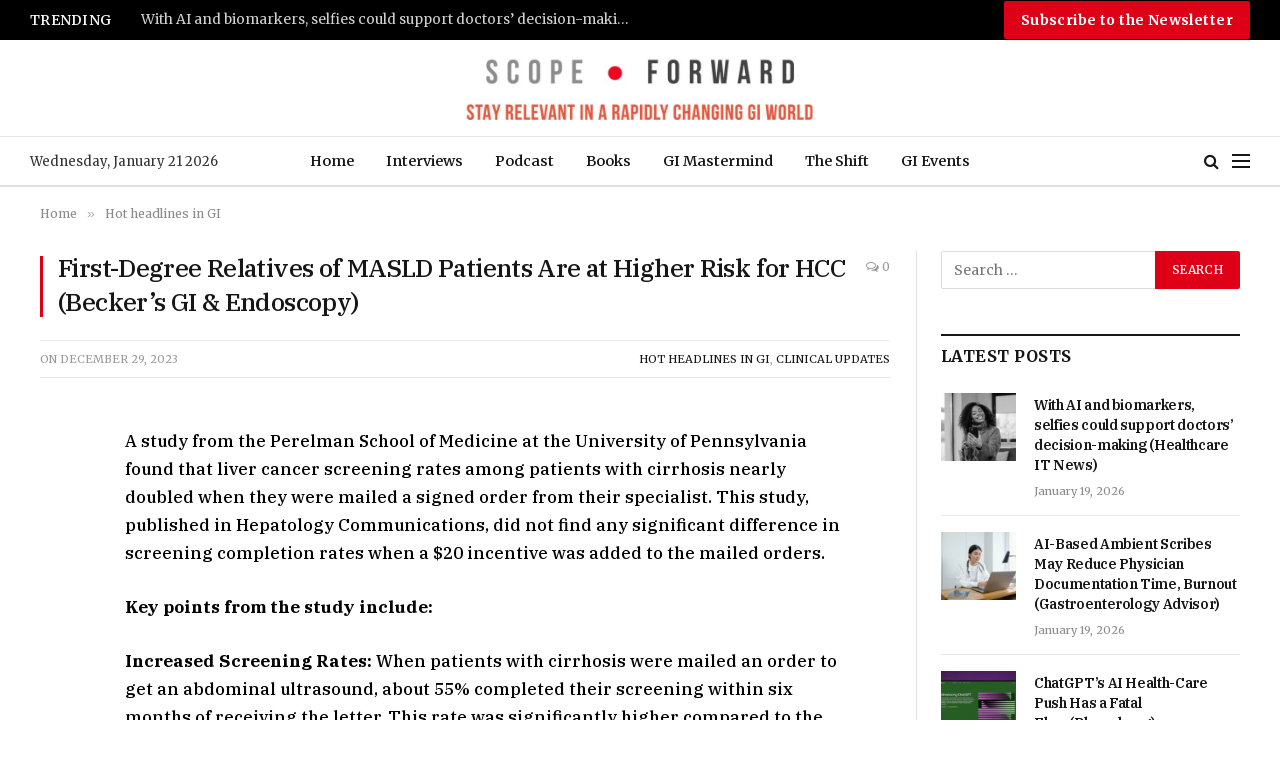

--- FILE ---
content_type: text/html; charset=UTF-8
request_url: https://scopeforward.com/first-degree-relatives-of-masld-patients-are-at-higher-risk-for-hcc-beckers-gi-endoscopy/
body_size: 20569
content:

<!DOCTYPE html>
<html lang="en" prefix="og: https://ogp.me/ns#" class="s-light site-s-light">

<head>

	<meta charset="UTF-8" />
	<meta name="viewport" content="width=device-width, initial-scale=1" />
	
<!-- Search Engine Optimization by Rank Math - https://rankmath.com/ -->
<title>First-Degree Relatives of MASLD Patients Are at Higher Risk for HCC (Becker&#039;s GI &amp; Endoscopy) - Scope Forward</title><link rel="preload" as="font" href="https://scopeforward.com/wp-content/themes/smart-mag/css/icons/fonts/ts-icons.woff2?v2.3" type="font/woff2" crossorigin="anonymous" />
<meta name="description" content="A study from the Perelman School of Medicine at the University of Pennsylvania found that liver cancer screening rates among patients with cirrhosis nearly"/>
<meta name="robots" content="index, follow, max-snippet:-1, max-video-preview:-1, max-image-preview:large"/>
<link rel="canonical" href="https://scopeforward.com/first-degree-relatives-of-masld-patients-are-at-higher-risk-for-hcc-beckers-gi-endoscopy/" />
<meta property="og:locale" content="en_US" />
<meta property="og:type" content="article" />
<meta property="og:title" content="First-Degree Relatives of MASLD Patients Are at Higher Risk for HCC (Becker&#039;s GI &amp; Endoscopy) - Scope Forward" />
<meta property="og:description" content="A study from the Perelman School of Medicine at the University of Pennsylvania found that liver cancer screening rates among patients with cirrhosis nearly" />
<meta property="og:url" content="https://scopeforward.com/first-degree-relatives-of-masld-patients-are-at-higher-risk-for-hcc-beckers-gi-endoscopy/" />
<meta property="og:site_name" content="Scope Forward" />
<meta property="article:section" content="Hot headlines in GI" />
<meta property="og:updated_time" content="2023-12-29T18:43:17+05:30" />
<meta property="article:published_time" content="2023-12-29T18:43:16+05:30" />
<meta property="article:modified_time" content="2023-12-29T18:43:17+05:30" />
<meta name="twitter:card" content="summary_large_image" />
<meta name="twitter:title" content="First-Degree Relatives of MASLD Patients Are at Higher Risk for HCC (Becker&#039;s GI &amp; Endoscopy) - Scope Forward" />
<meta name="twitter:description" content="A study from the Perelman School of Medicine at the University of Pennsylvania found that liver cancer screening rates among patients with cirrhosis nearly" />
<script type="application/ld+json" class="rank-math-schema">{"@context":"https://schema.org","@graph":[{"@type":"Organization","@id":"https://scopeforward.com/#organization","name":"Scope Forward","url":"https://scopeforward.com"},{"@type":"WebSite","@id":"https://scopeforward.com/#website","url":"https://scopeforward.com","name":"Scope Forward","publisher":{"@id":"https://scopeforward.com/#organization"},"inLanguage":"en"},{"@type":"WebPage","@id":"https://scopeforward.com/first-degree-relatives-of-masld-patients-are-at-higher-risk-for-hcc-beckers-gi-endoscopy/#webpage","url":"https://scopeforward.com/first-degree-relatives-of-masld-patients-are-at-higher-risk-for-hcc-beckers-gi-endoscopy/","name":"First-Degree Relatives of MASLD Patients Are at Higher Risk for HCC (Becker&#039;s GI &amp; Endoscopy) - Scope Forward","datePublished":"2023-12-29T18:43:16+05:30","dateModified":"2023-12-29T18:43:17+05:30","isPartOf":{"@id":"https://scopeforward.com/#website"},"inLanguage":"en"},{"@type":"Person","@id":"https://scopeforward.com/author/dynamite/","name":"Abhay Panchal","url":"https://scopeforward.com/author/dynamite/","image":{"@type":"ImageObject","@id":"https://secure.gravatar.com/avatar/8211e5e26c8dc34c303054a2b5865065c233d092cda3bccb8c894d4157aeff9a?s=96&amp;d=mm&amp;r=g","url":"https://secure.gravatar.com/avatar/8211e5e26c8dc34c303054a2b5865065c233d092cda3bccb8c894d4157aeff9a?s=96&amp;d=mm&amp;r=g","caption":"Abhay Panchal","inLanguage":"en"},"worksFor":{"@id":"https://scopeforward.com/#organization"}},{"@type":"BlogPosting","headline":"First-Degree Relatives of MASLD Patients Are at Higher Risk for HCC (Becker&#039;s GI &amp; Endoscopy) -","datePublished":"2023-12-29T18:43:16+05:30","dateModified":"2023-12-29T18:43:17+05:30","articleSection":"Clinical Updates, Hot headlines in GI","author":{"@id":"https://scopeforward.com/author/dynamite/","name":"Abhay Panchal"},"publisher":{"@id":"https://scopeforward.com/#organization"},"description":"A study from the Perelman School of Medicine at the University of Pennsylvania found that liver cancer screening rates among patients with cirrhosis nearly","name":"First-Degree Relatives of MASLD Patients Are at Higher Risk for HCC (Becker&#039;s GI &amp; Endoscopy) -","@id":"https://scopeforward.com/first-degree-relatives-of-masld-patients-are-at-higher-risk-for-hcc-beckers-gi-endoscopy/#richSnippet","isPartOf":{"@id":"https://scopeforward.com/first-degree-relatives-of-masld-patients-are-at-higher-risk-for-hcc-beckers-gi-endoscopy/#webpage"},"inLanguage":"en","mainEntityOfPage":{"@id":"https://scopeforward.com/first-degree-relatives-of-masld-patients-are-at-higher-risk-for-hcc-beckers-gi-endoscopy/#webpage"}}]}</script>
<!-- /Rank Math WordPress SEO plugin -->

<link rel='dns-prefetch' href='//fonts.googleapis.com' />
<link rel="alternate" type="application/rss+xml" title="Scope Forward &raquo; Feed" href="https://scopeforward.com/feed/" />
<link rel="alternate" type="application/rss+xml" title="Scope Forward &raquo; Comments Feed" href="https://scopeforward.com/comments/feed/" />
<link rel="alternate" type="application/rss+xml" title="Scope Forward &raquo; First-Degree Relatives of MASLD Patients Are at Higher Risk for HCC (Becker&#8217;s GI &amp; Endoscopy) Comments Feed" href="https://scopeforward.com/first-degree-relatives-of-masld-patients-are-at-higher-risk-for-hcc-beckers-gi-endoscopy/feed/" />
<link rel="alternate" title="oEmbed (JSON)" type="application/json+oembed" href="https://scopeforward.com/wp-json/oembed/1.0/embed?url=https%3A%2F%2Fscopeforward.com%2Ffirst-degree-relatives-of-masld-patients-are-at-higher-risk-for-hcc-beckers-gi-endoscopy%2F" />
<link rel="alternate" title="oEmbed (XML)" type="text/xml+oembed" href="https://scopeforward.com/wp-json/oembed/1.0/embed?url=https%3A%2F%2Fscopeforward.com%2Ffirst-degree-relatives-of-masld-patients-are-at-higher-risk-for-hcc-beckers-gi-endoscopy%2F&#038;format=xml" />
<style id='wp-img-auto-sizes-contain-inline-css' type='text/css'>
img:is([sizes=auto i],[sizes^="auto," i]){contain-intrinsic-size:3000px 1500px}
/*# sourceURL=wp-img-auto-sizes-contain-inline-css */
</style>
<style id='wp-emoji-styles-inline-css' type='text/css'>

	img.wp-smiley, img.emoji {
		display: inline !important;
		border: none !important;
		box-shadow: none !important;
		height: 1em !important;
		width: 1em !important;
		margin: 0 0.07em !important;
		vertical-align: -0.1em !important;
		background: none !important;
		padding: 0 !important;
	}
/*# sourceURL=wp-emoji-styles-inline-css */
</style>
<link rel='stylesheet' id='wp-block-library-css' href='https://scopeforward.com/wp-includes/css/dist/block-library/style.min.css?ver=6.9' type='text/css' media='all' />
<style id='wp-block-button-inline-css' type='text/css'>
.wp-block-button__link{align-content:center;box-sizing:border-box;cursor:pointer;display:inline-block;height:100%;text-align:center;word-break:break-word}.wp-block-button__link.aligncenter{text-align:center}.wp-block-button__link.alignright{text-align:right}:where(.wp-block-button__link){border-radius:9999px;box-shadow:none;padding:calc(.667em + 2px) calc(1.333em + 2px);text-decoration:none}.wp-block-button[style*=text-decoration] .wp-block-button__link{text-decoration:inherit}.wp-block-buttons>.wp-block-button.has-custom-width{max-width:none}.wp-block-buttons>.wp-block-button.has-custom-width .wp-block-button__link{width:100%}.wp-block-buttons>.wp-block-button.has-custom-font-size .wp-block-button__link{font-size:inherit}.wp-block-buttons>.wp-block-button.wp-block-button__width-25{width:calc(25% - var(--wp--style--block-gap, .5em)*.75)}.wp-block-buttons>.wp-block-button.wp-block-button__width-50{width:calc(50% - var(--wp--style--block-gap, .5em)*.5)}.wp-block-buttons>.wp-block-button.wp-block-button__width-75{width:calc(75% - var(--wp--style--block-gap, .5em)*.25)}.wp-block-buttons>.wp-block-button.wp-block-button__width-100{flex-basis:100%;width:100%}.wp-block-buttons.is-vertical>.wp-block-button.wp-block-button__width-25{width:25%}.wp-block-buttons.is-vertical>.wp-block-button.wp-block-button__width-50{width:50%}.wp-block-buttons.is-vertical>.wp-block-button.wp-block-button__width-75{width:75%}.wp-block-button.is-style-squared,.wp-block-button__link.wp-block-button.is-style-squared{border-radius:0}.wp-block-button.no-border-radius,.wp-block-button__link.no-border-radius{border-radius:0!important}:root :where(.wp-block-button .wp-block-button__link.is-style-outline),:root :where(.wp-block-button.is-style-outline>.wp-block-button__link){border:2px solid;padding:.667em 1.333em}:root :where(.wp-block-button .wp-block-button__link.is-style-outline:not(.has-text-color)),:root :where(.wp-block-button.is-style-outline>.wp-block-button__link:not(.has-text-color)){color:currentColor}:root :where(.wp-block-button .wp-block-button__link.is-style-outline:not(.has-background)),:root :where(.wp-block-button.is-style-outline>.wp-block-button__link:not(.has-background)){background-color:initial;background-image:none}
/*# sourceURL=https://scopeforward.com/wp-includes/blocks/button/style.min.css */
</style>
<style id='wp-block-buttons-inline-css' type='text/css'>
.wp-block-buttons{box-sizing:border-box}.wp-block-buttons.is-vertical{flex-direction:column}.wp-block-buttons.is-vertical>.wp-block-button:last-child{margin-bottom:0}.wp-block-buttons>.wp-block-button{display:inline-block;margin:0}.wp-block-buttons.is-content-justification-left{justify-content:flex-start}.wp-block-buttons.is-content-justification-left.is-vertical{align-items:flex-start}.wp-block-buttons.is-content-justification-center{justify-content:center}.wp-block-buttons.is-content-justification-center.is-vertical{align-items:center}.wp-block-buttons.is-content-justification-right{justify-content:flex-end}.wp-block-buttons.is-content-justification-right.is-vertical{align-items:flex-end}.wp-block-buttons.is-content-justification-space-between{justify-content:space-between}.wp-block-buttons.aligncenter{text-align:center}.wp-block-buttons:not(.is-content-justification-space-between,.is-content-justification-right,.is-content-justification-left,.is-content-justification-center) .wp-block-button.aligncenter{margin-left:auto;margin-right:auto;width:100%}.wp-block-buttons[style*=text-decoration] .wp-block-button,.wp-block-buttons[style*=text-decoration] .wp-block-button__link{text-decoration:inherit}.wp-block-buttons.has-custom-font-size .wp-block-button__link{font-size:inherit}.wp-block-buttons .wp-block-button__link{width:100%}.wp-block-button.aligncenter{text-align:center}
/*# sourceURL=https://scopeforward.com/wp-includes/blocks/buttons/style.min.css */
</style>
<style id='wp-block-paragraph-inline-css' type='text/css'>
.is-small-text{font-size:.875em}.is-regular-text{font-size:1em}.is-large-text{font-size:2.25em}.is-larger-text{font-size:3em}.has-drop-cap:not(:focus):first-letter{float:left;font-size:8.4em;font-style:normal;font-weight:100;line-height:.68;margin:.05em .1em 0 0;text-transform:uppercase}body.rtl .has-drop-cap:not(:focus):first-letter{float:none;margin-left:.1em}p.has-drop-cap.has-background{overflow:hidden}:root :where(p.has-background){padding:1.25em 2.375em}:where(p.has-text-color:not(.has-link-color)) a{color:inherit}p.has-text-align-left[style*="writing-mode:vertical-lr"],p.has-text-align-right[style*="writing-mode:vertical-rl"]{rotate:180deg}
/*# sourceURL=https://scopeforward.com/wp-includes/blocks/paragraph/style.min.css */
</style>
<style id='global-styles-inline-css' type='text/css'>
:root{--wp--preset--aspect-ratio--square: 1;--wp--preset--aspect-ratio--4-3: 4/3;--wp--preset--aspect-ratio--3-4: 3/4;--wp--preset--aspect-ratio--3-2: 3/2;--wp--preset--aspect-ratio--2-3: 2/3;--wp--preset--aspect-ratio--16-9: 16/9;--wp--preset--aspect-ratio--9-16: 9/16;--wp--preset--color--black: #000000;--wp--preset--color--cyan-bluish-gray: #abb8c3;--wp--preset--color--white: #ffffff;--wp--preset--color--pale-pink: #f78da7;--wp--preset--color--vivid-red: #cf2e2e;--wp--preset--color--luminous-vivid-orange: #ff6900;--wp--preset--color--luminous-vivid-amber: #fcb900;--wp--preset--color--light-green-cyan: #7bdcb5;--wp--preset--color--vivid-green-cyan: #00d084;--wp--preset--color--pale-cyan-blue: #8ed1fc;--wp--preset--color--vivid-cyan-blue: #0693e3;--wp--preset--color--vivid-purple: #9b51e0;--wp--preset--gradient--vivid-cyan-blue-to-vivid-purple: linear-gradient(135deg,rgb(6,147,227) 0%,rgb(155,81,224) 100%);--wp--preset--gradient--light-green-cyan-to-vivid-green-cyan: linear-gradient(135deg,rgb(122,220,180) 0%,rgb(0,208,130) 100%);--wp--preset--gradient--luminous-vivid-amber-to-luminous-vivid-orange: linear-gradient(135deg,rgb(252,185,0) 0%,rgb(255,105,0) 100%);--wp--preset--gradient--luminous-vivid-orange-to-vivid-red: linear-gradient(135deg,rgb(255,105,0) 0%,rgb(207,46,46) 100%);--wp--preset--gradient--very-light-gray-to-cyan-bluish-gray: linear-gradient(135deg,rgb(238,238,238) 0%,rgb(169,184,195) 100%);--wp--preset--gradient--cool-to-warm-spectrum: linear-gradient(135deg,rgb(74,234,220) 0%,rgb(151,120,209) 20%,rgb(207,42,186) 40%,rgb(238,44,130) 60%,rgb(251,105,98) 80%,rgb(254,248,76) 100%);--wp--preset--gradient--blush-light-purple: linear-gradient(135deg,rgb(255,206,236) 0%,rgb(152,150,240) 100%);--wp--preset--gradient--blush-bordeaux: linear-gradient(135deg,rgb(254,205,165) 0%,rgb(254,45,45) 50%,rgb(107,0,62) 100%);--wp--preset--gradient--luminous-dusk: linear-gradient(135deg,rgb(255,203,112) 0%,rgb(199,81,192) 50%,rgb(65,88,208) 100%);--wp--preset--gradient--pale-ocean: linear-gradient(135deg,rgb(255,245,203) 0%,rgb(182,227,212) 50%,rgb(51,167,181) 100%);--wp--preset--gradient--electric-grass: linear-gradient(135deg,rgb(202,248,128) 0%,rgb(113,206,126) 100%);--wp--preset--gradient--midnight: linear-gradient(135deg,rgb(2,3,129) 0%,rgb(40,116,252) 100%);--wp--preset--font-size--small: 13px;--wp--preset--font-size--medium: 20px;--wp--preset--font-size--large: 36px;--wp--preset--font-size--x-large: 42px;--wp--preset--spacing--20: 0.44rem;--wp--preset--spacing--30: 0.67rem;--wp--preset--spacing--40: 1rem;--wp--preset--spacing--50: 1.5rem;--wp--preset--spacing--60: 2.25rem;--wp--preset--spacing--70: 3.38rem;--wp--preset--spacing--80: 5.06rem;--wp--preset--shadow--natural: 6px 6px 9px rgba(0, 0, 0, 0.2);--wp--preset--shadow--deep: 12px 12px 50px rgba(0, 0, 0, 0.4);--wp--preset--shadow--sharp: 6px 6px 0px rgba(0, 0, 0, 0.2);--wp--preset--shadow--outlined: 6px 6px 0px -3px rgb(255, 255, 255), 6px 6px rgb(0, 0, 0);--wp--preset--shadow--crisp: 6px 6px 0px rgb(0, 0, 0);}:where(.is-layout-flex){gap: 0.5em;}:where(.is-layout-grid){gap: 0.5em;}body .is-layout-flex{display: flex;}.is-layout-flex{flex-wrap: wrap;align-items: center;}.is-layout-flex > :is(*, div){margin: 0;}body .is-layout-grid{display: grid;}.is-layout-grid > :is(*, div){margin: 0;}:where(.wp-block-columns.is-layout-flex){gap: 2em;}:where(.wp-block-columns.is-layout-grid){gap: 2em;}:where(.wp-block-post-template.is-layout-flex){gap: 1.25em;}:where(.wp-block-post-template.is-layout-grid){gap: 1.25em;}.has-black-color{color: var(--wp--preset--color--black) !important;}.has-cyan-bluish-gray-color{color: var(--wp--preset--color--cyan-bluish-gray) !important;}.has-white-color{color: var(--wp--preset--color--white) !important;}.has-pale-pink-color{color: var(--wp--preset--color--pale-pink) !important;}.has-vivid-red-color{color: var(--wp--preset--color--vivid-red) !important;}.has-luminous-vivid-orange-color{color: var(--wp--preset--color--luminous-vivid-orange) !important;}.has-luminous-vivid-amber-color{color: var(--wp--preset--color--luminous-vivid-amber) !important;}.has-light-green-cyan-color{color: var(--wp--preset--color--light-green-cyan) !important;}.has-vivid-green-cyan-color{color: var(--wp--preset--color--vivid-green-cyan) !important;}.has-pale-cyan-blue-color{color: var(--wp--preset--color--pale-cyan-blue) !important;}.has-vivid-cyan-blue-color{color: var(--wp--preset--color--vivid-cyan-blue) !important;}.has-vivid-purple-color{color: var(--wp--preset--color--vivid-purple) !important;}.has-black-background-color{background-color: var(--wp--preset--color--black) !important;}.has-cyan-bluish-gray-background-color{background-color: var(--wp--preset--color--cyan-bluish-gray) !important;}.has-white-background-color{background-color: var(--wp--preset--color--white) !important;}.has-pale-pink-background-color{background-color: var(--wp--preset--color--pale-pink) !important;}.has-vivid-red-background-color{background-color: var(--wp--preset--color--vivid-red) !important;}.has-luminous-vivid-orange-background-color{background-color: var(--wp--preset--color--luminous-vivid-orange) !important;}.has-luminous-vivid-amber-background-color{background-color: var(--wp--preset--color--luminous-vivid-amber) !important;}.has-light-green-cyan-background-color{background-color: var(--wp--preset--color--light-green-cyan) !important;}.has-vivid-green-cyan-background-color{background-color: var(--wp--preset--color--vivid-green-cyan) !important;}.has-pale-cyan-blue-background-color{background-color: var(--wp--preset--color--pale-cyan-blue) !important;}.has-vivid-cyan-blue-background-color{background-color: var(--wp--preset--color--vivid-cyan-blue) !important;}.has-vivid-purple-background-color{background-color: var(--wp--preset--color--vivid-purple) !important;}.has-black-border-color{border-color: var(--wp--preset--color--black) !important;}.has-cyan-bluish-gray-border-color{border-color: var(--wp--preset--color--cyan-bluish-gray) !important;}.has-white-border-color{border-color: var(--wp--preset--color--white) !important;}.has-pale-pink-border-color{border-color: var(--wp--preset--color--pale-pink) !important;}.has-vivid-red-border-color{border-color: var(--wp--preset--color--vivid-red) !important;}.has-luminous-vivid-orange-border-color{border-color: var(--wp--preset--color--luminous-vivid-orange) !important;}.has-luminous-vivid-amber-border-color{border-color: var(--wp--preset--color--luminous-vivid-amber) !important;}.has-light-green-cyan-border-color{border-color: var(--wp--preset--color--light-green-cyan) !important;}.has-vivid-green-cyan-border-color{border-color: var(--wp--preset--color--vivid-green-cyan) !important;}.has-pale-cyan-blue-border-color{border-color: var(--wp--preset--color--pale-cyan-blue) !important;}.has-vivid-cyan-blue-border-color{border-color: var(--wp--preset--color--vivid-cyan-blue) !important;}.has-vivid-purple-border-color{border-color: var(--wp--preset--color--vivid-purple) !important;}.has-vivid-cyan-blue-to-vivid-purple-gradient-background{background: var(--wp--preset--gradient--vivid-cyan-blue-to-vivid-purple) !important;}.has-light-green-cyan-to-vivid-green-cyan-gradient-background{background: var(--wp--preset--gradient--light-green-cyan-to-vivid-green-cyan) !important;}.has-luminous-vivid-amber-to-luminous-vivid-orange-gradient-background{background: var(--wp--preset--gradient--luminous-vivid-amber-to-luminous-vivid-orange) !important;}.has-luminous-vivid-orange-to-vivid-red-gradient-background{background: var(--wp--preset--gradient--luminous-vivid-orange-to-vivid-red) !important;}.has-very-light-gray-to-cyan-bluish-gray-gradient-background{background: var(--wp--preset--gradient--very-light-gray-to-cyan-bluish-gray) !important;}.has-cool-to-warm-spectrum-gradient-background{background: var(--wp--preset--gradient--cool-to-warm-spectrum) !important;}.has-blush-light-purple-gradient-background{background: var(--wp--preset--gradient--blush-light-purple) !important;}.has-blush-bordeaux-gradient-background{background: var(--wp--preset--gradient--blush-bordeaux) !important;}.has-luminous-dusk-gradient-background{background: var(--wp--preset--gradient--luminous-dusk) !important;}.has-pale-ocean-gradient-background{background: var(--wp--preset--gradient--pale-ocean) !important;}.has-electric-grass-gradient-background{background: var(--wp--preset--gradient--electric-grass) !important;}.has-midnight-gradient-background{background: var(--wp--preset--gradient--midnight) !important;}.has-small-font-size{font-size: var(--wp--preset--font-size--small) !important;}.has-medium-font-size{font-size: var(--wp--preset--font-size--medium) !important;}.has-large-font-size{font-size: var(--wp--preset--font-size--large) !important;}.has-x-large-font-size{font-size: var(--wp--preset--font-size--x-large) !important;}
/*# sourceURL=global-styles-inline-css */
</style>

<style id='classic-theme-styles-inline-css' type='text/css'>
/*! This file is auto-generated */
.wp-block-button__link{color:#fff;background-color:#32373c;border-radius:9999px;box-shadow:none;text-decoration:none;padding:calc(.667em + 2px) calc(1.333em + 2px);font-size:1.125em}.wp-block-file__button{background:#32373c;color:#fff;text-decoration:none}
/*# sourceURL=/wp-includes/css/classic-themes.min.css */
</style>
<link rel='stylesheet' id='wp-components-css' href='https://scopeforward.com/wp-includes/css/dist/components/style.min.css?ver=6.9' type='text/css' media='all' />
<link rel='stylesheet' id='wp-preferences-css' href='https://scopeforward.com/wp-includes/css/dist/preferences/style.min.css?ver=6.9' type='text/css' media='all' />
<link rel='stylesheet' id='wp-block-editor-css' href='https://scopeforward.com/wp-includes/css/dist/block-editor/style.min.css?ver=6.9' type='text/css' media='all' />
<link rel='stylesheet' id='popup-maker-block-library-style-css' href='https://scopeforward.com/wp-content/plugins/popup-maker/dist/packages/block-library-style.css?ver=dbea705cfafe089d65f1' type='text/css' media='all' />
<link rel='stylesheet' id='flick-css' href='https://scopeforward.com/wp-content/plugins/mailchimp/assets/css/flick/flick.css?ver=2.0.1' type='text/css' media='all' />
<link rel='stylesheet' id='mailchimp_sf_main_css-css' href='https://scopeforward.com/wp-content/plugins/mailchimp/assets/css/frontend.css?ver=2.0.1' type='text/css' media='all' />
<link rel='stylesheet' id='fluent-form-styles-css' href='https://scopeforward.com/wp-content/plugins/fluentform/assets/css/fluent-forms-public.css?ver=6.1.14' type='text/css' media='all' />
<link rel='stylesheet' id='fluentform-public-default-css' href='https://scopeforward.com/wp-content/plugins/fluentform/assets/css/fluentform-public-default.css?ver=6.1.14' type='text/css' media='all' />
<link rel='stylesheet' id='popup-maker-site-css' href='//scopeforward.com/wp-content/uploads/pum/pum-site-styles.css?generated=1755854860&#038;ver=1.21.5' type='text/css' media='all' />
<link rel='stylesheet' id='smartmag-core-css' href='https://scopeforward.com/wp-content/themes/smart-mag/style.css?ver=10.2.1' type='text/css' media='all' />
<style id='smartmag-core-inline-css' type='text/css'>
:root { --c-main: #dd0017;
--c-main-rgb: 221,0,23;
--text-font: "Merriweather", system-ui, -apple-system, "Segoe UI", Arial, sans-serif;
--body-font: "Merriweather", system-ui, -apple-system, "Segoe UI", Arial, sans-serif;
--title-font: "IBM Plex Serif", Georgia, serif;
--title-size-n: 17px;
--title-size-m: 18px;
--title-size-l: 20px;
--footer-mt: 0px;
--p-title-space: 7px;
--excerpt-mt: 13px;
--excerpt-size: 14px; }
.post-title:not(._) { letter-spacing: -0.025em; }
:root { --sidebar-width: 300px; }
.ts-row, .has-el-gap { --sidebar-c-width: calc(var(--sidebar-width) + var(--grid-gutter-h) + var(--sidebar-c-pad)); }
:root { --sidebar-pad: 32px; --sidebar-sep-pad: 32px; }
.main-wrap > .main { margin-top: 30px; }
.smart-head-main .smart-head-mid { --head-h: 96px; }
.smart-head-main .smart-head-bot { --head-h: 51px; border-top-width: 1px; border-top-color: #e8e8e8; border-bottom-width: 2px; border-bottom-color: #dedede; }
.navigation-main .menu > li > a { font-size: 14.4px; font-weight: 600; }
.navigation-main .menu > li li a { font-size: 13px; }
.navigation-main { --nav-items-space: 16px; }
.mobile-menu { font-size: 15px; }
.smart-head-main .spc-social { --spc-social-fs: 17px; --spc-social-size: 37px; }
.smart-head-main .hamburger-icon { width: 18px; }
.smart-head .ts-button1 { font-size: 14px; font-weight: bold; text-transform: initial; }
.trending-ticker .heading { color: #f7f7f7; font-size: 13.8px; font-weight: 600; letter-spacing: .02em; margin-right: 30px; }
.trending-ticker .post-link { font-size: 13.8px; }
.trending-ticker { --max-width: 500px; }
.post-meta .meta-item, .post-meta .text-in { font-size: 11px; }
.post-meta .text-in, .post-meta .post-cat > a { font-size: 11px; }
.post-meta .post-cat > a { font-weight: 600; text-transform: uppercase; letter-spacing: .02em; }
.post-meta .post-author > a { font-weight: 600; }
.block-head-f .heading { font-size: 16px; font-weight: 800; text-transform: uppercase; letter-spacing: .03em; }
.block-head-f { --space-below: 15px; --line-weight: 2px; --c-border: #ffffff; }
.s-dark .block-head-f { --c-border: #151516; }
.loop-grid-base .media { margin-bottom: 13px; }
.list-post { --list-p-media-width: 30%; --list-p-media-max-width: 85%; }
.loop-small .ratio-is-custom { padding-bottom: calc(100% / 1.1); }
.loop-small .media:not(i) { max-width: 75px; }
.post-meta-single .meta-item, .post-meta-single .text-in { font-size: 12px; }
.the-post-header .post-meta .post-title { font-weight: 600; }
.entry-content { font-family: "IBM Plex Serif", Georgia, serif; font-size: 17px; font-weight: 500; }
.site-s-light .entry-content { color: #000000; }
.post-share-float .share-text { font-size: 10px; }
.post-share-float .service { width: 38px; height: 38px; margin-bottom: 8px; border-radius: 50px; font-size: 16px; }
.s-post-modern .post-content-wrap { display: grid; grid-template-columns: minmax(0, 1fr); }
.s-post-modern .entry-content { max-width: min(100%, calc(700px + var(--p-spacious-pad)*2)); justify-self: center; }
.s-head-large .sub-title { font-size: 17px; }
.site-s-light .s-head-large .sub-title { color: #515151; }
.site-s-light .s-head-large .post-meta { --c-post-meta: #565656; }
.s-post-large .post-content-wrap { display: grid; grid-template-columns: minmax(0, 1fr); }
.s-post-large .entry-content { max-width: min(100%, calc(700px + var(--p-spacious-pad)*2)); justify-self: center; }
.a-wrap-2:not(._) { padding-top: 17px; padding-bottom: 17px; padding-left: 15px; padding-right: 15px; margin-top: 0px; margin-bottom: 0px; }
@media (min-width: 1200px) { .s-head-large .post-title { font-size: 40px; } }
@media (min-width: 941px) and (max-width: 1200px) { :root { --sidebar-width: 280px; }
.ts-row, .has-el-gap { --sidebar-c-width: calc(var(--sidebar-width) + var(--grid-gutter-h) + var(--sidebar-c-pad)); }
.navigation-main .menu > li > a { font-size: calc(10px + (14.4px - 10px) * .7); }
.trending-ticker { --max-width: 400px; } }
@media (max-width: 767px) { .s-head-large .post-title { font-size: 29px; } }


/*# sourceURL=smartmag-core-inline-css */
</style>
<link rel='stylesheet' id='smartmag-magnific-popup-css' href='https://scopeforward.com/wp-content/themes/smart-mag/css/lightbox.css?ver=10.2.1' type='text/css' media='all' />
<link rel='stylesheet' id='smartmag-icons-css' href='https://scopeforward.com/wp-content/themes/smart-mag/css/icons/icons.css?ver=10.2.1' type='text/css' media='all' />
<link rel='stylesheet' id='smartmag-gfonts-custom-css' href='https://fonts.googleapis.com/css?family=Merriweather%3A400%2C500%2C600%2C700%7CIBM+Plex+Serif%3A400%2C500%2C600%2C700&#038;display=swap' type='text/css' media='all' />
<script type="text/javascript" id="smartmag-lazy-inline-js-after">
/* <![CDATA[ */
/**
 * @copyright ThemeSphere
 * @preserve
 */
var BunyadLazy={};BunyadLazy.load=function(){function a(e,n){var t={};e.dataset.bgset&&e.dataset.sizes?(t.sizes=e.dataset.sizes,t.srcset=e.dataset.bgset):t.src=e.dataset.bgsrc,function(t){var a=t.dataset.ratio;if(0<a){const e=t.parentElement;if(e.classList.contains("media-ratio")){const n=e.style;n.getPropertyValue("--a-ratio")||(n.paddingBottom=100/a+"%")}}}(e);var a,o=document.createElement("img");for(a in o.onload=function(){var t="url('"+(o.currentSrc||o.src)+"')",a=e.style;a.backgroundImage!==t&&requestAnimationFrame(()=>{a.backgroundImage=t,n&&n()}),o.onload=null,o.onerror=null,o=null},o.onerror=o.onload,t)o.setAttribute(a,t[a]);o&&o.complete&&0<o.naturalWidth&&o.onload&&o.onload()}function e(t){t.dataset.loaded||a(t,()=>{document.dispatchEvent(new Event("lazyloaded")),t.dataset.loaded=1})}function n(t){"complete"===document.readyState?t():window.addEventListener("load",t)}return{initEarly:function(){var t,a=()=>{document.querySelectorAll(".img.bg-cover:not(.lazyload)").forEach(e)};"complete"!==document.readyState?(t=setInterval(a,150),n(()=>{a(),clearInterval(t)})):a()},callOnLoad:n,initBgImages:function(t){t&&n(()=>{document.querySelectorAll(".img.bg-cover").forEach(e)})},bgLoad:a}}(),BunyadLazy.load.initEarly();
//# sourceURL=smartmag-lazy-inline-js-after
/* ]]> */
</script>
<script type="text/javascript" src="https://scopeforward.com/wp-includes/js/jquery/jquery.min.js?ver=3.7.1" id="jquery-core-js"></script>
<script type="text/javascript" src="https://scopeforward.com/wp-includes/js/jquery/jquery-migrate.min.js?ver=3.4.1" id="jquery-migrate-js"></script>
<link rel="https://api.w.org/" href="https://scopeforward.com/wp-json/" /><link rel="alternate" title="JSON" type="application/json" href="https://scopeforward.com/wp-json/wp/v2/posts/94986" /><link rel="EditURI" type="application/rsd+xml" title="RSD" href="https://scopeforward.com/xmlrpc.php?rsd" />
<meta name="generator" content="WordPress 6.9" />
<link rel='shortlink' href='https://scopeforward.com/?p=94986' />
<!-- Google Tag Manager -->
<script>(function(w,d,s,l,i){w[l]=w[l]||[];w[l].push({'gtm.start':
new Date().getTime(),event:'gtm.js'});var f=d.getElementsByTagName(s)[0],
j=d.createElement(s),dl=l!='dataLayer'?'&l='+l:'';j.async=true;j.src=
'https://www.googletagmanager.com/gtm.js?id='+i+dl;f.parentNode.insertBefore(j,f);
})(window,document,'script','dataLayer','GTM-5298NCWX');</script>
<!-- End Google Tag Manager -->
		<script>
		var BunyadSchemeKey = 'bunyad-scheme';
		(() => {
			const d = document.documentElement;
			const c = d.classList;
			var scheme = localStorage.getItem(BunyadSchemeKey);
			
			if (scheme) {
				d.dataset.origClass = c;
				scheme === 'dark' ? c.remove('s-light', 'site-s-light') : c.remove('s-dark', 'site-s-dark');
				c.add('site-s-' + scheme, 's-' + scheme);
			}
		})();
		</script>
		<meta name="generator" content="Elementor 3.23.1; features: e_optimized_css_loading, additional_custom_breakpoints, e_lazyload; settings: css_print_method-external, google_font-enabled, font_display-auto">
			<style>
				.e-con.e-parent:nth-of-type(n+4):not(.e-lazyloaded):not(.e-no-lazyload),
				.e-con.e-parent:nth-of-type(n+4):not(.e-lazyloaded):not(.e-no-lazyload) * {
					background-image: none !important;
				}
				@media screen and (max-height: 1024px) {
					.e-con.e-parent:nth-of-type(n+3):not(.e-lazyloaded):not(.e-no-lazyload),
					.e-con.e-parent:nth-of-type(n+3):not(.e-lazyloaded):not(.e-no-lazyload) * {
						background-image: none !important;
					}
				}
				@media screen and (max-height: 640px) {
					.e-con.e-parent:nth-of-type(n+2):not(.e-lazyloaded):not(.e-no-lazyload),
					.e-con.e-parent:nth-of-type(n+2):not(.e-lazyloaded):not(.e-no-lazyload) * {
						background-image: none !important;
					}
				}
			</style>
			<!-- Google Tag Manager -->
<script>(function(w,d,s,l,i){w[l]=w[l]||[];w[l].push({'gtm.start':
new Date().getTime(),event:'gtm.js'});var f=d.getElementsByTagName(s)[0],
j=d.createElement(s),dl=l!='dataLayer'?'&l='+l:'';j.async=true;j.src=
'https://www.googletagmanager.com/gtm.js?id='+i+dl;f.parentNode.insertBefore(j,f);
})(window,document,'script','dataLayer','GTM-T7JHZ7F');</script>
<!-- End Google Tag Manager -->

<script id="mcjs">!function(c,h,i,m,p){m=c.createElement(h),p=c.getElementsByTagName(h)[0],m.async=1,m.src=i,p.parentNode.insertBefore(m,p)}(document,"script","https://chimpstatic.com/mcjs-connected/js/users/4665b5e7d42dcf8db2264322c/9d14366930b52566488253a6e.js");</script><link rel="icon" href="https://scopeforward.com/wp-content/uploads/2022/07/cropped-logo_1-32x32.png" sizes="32x32" />
<link rel="icon" href="https://scopeforward.com/wp-content/uploads/2022/07/cropped-logo_1-192x192.png" sizes="192x192" />
<link rel="apple-touch-icon" href="https://scopeforward.com/wp-content/uploads/2022/07/cropped-logo_1-180x180.png" />
<meta name="msapplication-TileImage" content="https://scopeforward.com/wp-content/uploads/2022/07/cropped-logo_1-270x270.png" />
		<style type="text/css" id="wp-custom-css">
			.a-wrap.a-wrap-base.a-wrap-2.a-wrap-bg {display: none;}
.posted-by {display: none !important;}
.meta-item.post-author {
  display: none !important;
}

#wpforms-submit-91910 {
  width: 100% !important;
  background: #DD0017;
  font-size: 16px !important;
}		</style>
		

</head>

<body class="wp-singular post-template-default single single-post postid-94986 single-format-standard wp-theme-smart-mag right-sidebar post-layout-classic post-cat-6 has-lb has-lb-sm ts-img-hov-fade has-sb-sep layout-normal elementor-default elementor-kit-7">

<!-- Google Tag Manager (noscript) -->
<noscript><iframe src="https://www.googletagmanager.com/ns.html?id=GTM-5298NCWX"
height="0" width="0" style="display:none;visibility:hidden"></iframe></noscript>
<!-- End Google Tag Manager (noscript) -->

<div class="main-wrap">

	
<div class="off-canvas-backdrop"></div>
<div class="mobile-menu-container off-canvas s-dark" id="off-canvas">

	<div class="off-canvas-head">
		<a href="#" class="close">
			<span class="visuallyhidden">Close Menu</span>
			<i class="tsi tsi-times"></i>
		</a>

		<div class="ts-logo">
			<img class="logo-mobile logo-image" src="https://scopeforward.com/wp-content/uploads/2023/04/WhatsApp-Image-2023-04-10-at-4.01.48-PM.jpeg" width="400" height="87" alt="Scope Forward"/>		</div>
	</div>

	<div class="off-canvas-content">

					<ul class="mobile-menu"></ul>
		
		
		
	</div>

</div>
<div class="smart-head smart-head-a smart-head-main" id="smart-head" data-sticky="auto" data-sticky-type="smart" data-sticky-full>
	
	<div class="smart-head-row smart-head-top s-dark smart-head-row-full">

		<div class="inner full">

							
				<div class="items items-left ">
				
<div class="trending-ticker" data-delay="8">
	<span class="heading">Trending</span>

	<ul>
				
			<li><a href="https://scopeforward.com/with-ai-and-biomarkers-selfies-could-support-doctors-decision-making-healthcare-it-news/" class="post-link">With AI and biomarkers, selfies could support doctors&#8217; decision-making (Healthcare IT News)</a></li>
		
				
			<li><a href="https://scopeforward.com/ai-based-ambient-scribes-may-reduce-physician-documentation-time-burnout-gastroenterology-advisor/" class="post-link">AI-Based Ambient Scribes May Reduce Physician Documentation Time, Burnout (Gastroenterology Advisor)</a></li>
		
				
			<li><a href="https://scopeforward.com/chatgpts-ai-health-care-push-has-a-fatal-flaw-bloomberg-2/" class="post-link">ChatGPT&#8217;s AI Health-Care Push Has a Fatal Flaw (Bloomberg)</a></li>
		
				
			<li><a href="https://scopeforward.com/exploring-trust-factors-in-ai-healthcare-integration-a-rapid-review-frontiers-in-artficial-intelligence/" class="post-link">Exploring trust factors in AI-healthcare integration: a rapid review (Frontiers in Artficial Intelligence)</a></li>
		
				
			<li><a href="https://scopeforward.com/chatgpts-ai-health-care-push-has-a-fatal-flaw-bloomberg/" class="post-link">ChatGPT&#8217;s AI Health-Care Push Has a Fatal Flaw (Bloomberg)</a></li>
		
				
			<li><a href="https://scopeforward.com/ai-is-speeding-into-healthcare-who-should-regulate-it-the-harvard-gazette/" class="post-link">AI is speeding into healthcare. Who should regulate it? (The Harvard Gazette)</a></li>
		
				
			<li><a href="https://scopeforward.com/ethical-and-legal-considerations-for-responsible-use-of-ai-in-clinical-gastroenterology-american-journal-of-gastroenterology/" class="post-link">Ethical and Legal Considerations for Responsible Use of AI in Clinical Gastroenterology (American Journal of Gastroenterology)</a></li>
		
				
			<li><a href="https://scopeforward.com/google-launches-medgemma-1-5-medasr-to-broaden-healthcare-ai-capabilities-digital-health-news/" class="post-link">Google Launches MedGemma 1.5 &amp; MedASR to Broaden Healthcare AI Capabilities (Digital Health News)</a></li>
		
				
			</ul>
</div>
				</div>

							
				<div class="items items-center empty">
								</div>

							
				<div class="items items-right ">
				
	<a href="#popmake-93092" class="ts-button ts-button-a ts-button1">
		Subscribe to the Newsletter	</a>
				</div>

						
		</div>
	</div>

	
	<div class="smart-head-row smart-head-mid smart-head-row-3 is-light smart-head-row-full">

		<div class="inner full">

							
				<div class="items items-left empty">
								</div>

							
				<div class="items items-center ">
					<a href="https://scopeforward.com/" title="Scope Forward" rel="home" class="logo-link ts-logo logo-is-image">
		<span>
			
				
					<img src="https://smartmag.theme-sphere.com/smart-times/wp-content/uploads/sites/30/2022/03/The-Smart-Times-Logo01-white.png" class="logo-image logo-image-dark" alt="Scope Forward" srcset="https://smartmag.theme-sphere.com/smart-times/wp-content/uploads/sites/30/2022/03/The-Smart-Times-Logo01-white.png ,https://smartmag.theme-sphere.com/smart-times/wp-content/uploads/sites/30/2022/03/The-Smart-Times-Logo01-white@2x.png 2x"/><img fetchpriority="high" src="https://scopeforward.com/wp-content/uploads/2023/04/WhatsApp-Image-2023-04-10-at-4.01.48-PM.jpeg" class="logo-image" alt="Scope Forward" width="800" height="174"/>
									 
					</span>
	</a>				</div>

							
				<div class="items items-right empty">
								</div>

						
		</div>
	</div>

	
	<div class="smart-head-row smart-head-bot smart-head-row-3 is-light has-center-nav smart-head-row-full">

		<div class="inner full">

							
				<div class="items items-left ">
				
<span class="h-date">
	Wednesday, January 21 2026</span>				</div>

							
				<div class="items items-center ">
					<div class="nav-wrap">
		<nav class="navigation navigation-main nav-hov-a">
			<ul id="menu-main-menu" class="menu"><li id="menu-item-89523" class="menu-item menu-item-type-post_type menu-item-object-page menu-item-home menu-item-89523"><a href="https://scopeforward.com/">Home</a></li>
<li id="menu-item-89524" class="menu-item menu-item-type-post_type menu-item-object-page menu-item-89524"><a href="https://scopeforward.com/interviews-with-gi-leaders/">Interviews</a></li>
<li id="menu-item-89534" class="menu-item menu-item-type-post_type menu-item-object-page menu-item-89534"><a href="https://scopeforward.com/podcast/">Podcast</a></li>
<li id="menu-item-90890" class="menu-item menu-item-type-post_type menu-item-object-page menu-item-90890"><a href="https://scopeforward.com/books/">Books</a></li>
<li id="menu-item-94581" class="menu-item menu-item-type-custom menu-item-object-custom menu-item-94581"><a target="_blank" href="https://scopeforward.com/gimm-virtual">GI Mastermind</a></li>
<li id="menu-item-97335" class="menu-item menu-item-type-custom menu-item-object-custom menu-item-97335"><a target="_blank" href="https://scopeforward.com/theshift">The Shift</a></li>
<li id="menu-item-99841" class="menu-item menu-item-type-post_type menu-item-object-page menu-item-99841"><a href="https://scopeforward.com/gi-event/">GI Events</a></li>
</ul>		</nav>
	</div>
				</div>

							
				<div class="items items-right ">
				

	<a href="#" class="search-icon has-icon-only is-icon" title="Search">
		<i class="tsi tsi-search"></i>
	</a>


<button class="offcanvas-toggle has-icon" type="button" aria-label="Menu">
	<span class="hamburger-icon hamburger-icon-b">
		<span class="inner"></span>
	</span>
</button>				</div>

						
		</div>
	</div>

	</div>
<div class="smart-head smart-head-a smart-head-mobile" id="smart-head-mobile" data-sticky="mid" data-sticky-type="smart" data-sticky-full>
	
	<div class="smart-head-row smart-head-mid smart-head-row-3 s-dark smart-head-row-full">

		<div class="inner wrap">

							
				<div class="items items-left ">
				
<button class="offcanvas-toggle has-icon" type="button" aria-label="Menu">
	<span class="hamburger-icon hamburger-icon-a">
		<span class="inner"></span>
	</span>
</button>				</div>

							
				<div class="items items-center ">
					<a href="https://scopeforward.com/" title="Scope Forward" rel="home" class="logo-link ts-logo logo-is-image">
		<span>
			
									<img class="logo-mobile logo-image" src="https://scopeforward.com/wp-content/uploads/2023/04/WhatsApp-Image-2023-04-10-at-4.01.48-PM.jpeg" width="400" height="87" alt="Scope Forward"/>									 
					</span>
	</a>				</div>

							
				<div class="items items-right ">
				

	<a href="#" class="search-icon has-icon-only is-icon" title="Search">
		<i class="tsi tsi-search"></i>
	</a>

				</div>

						
		</div>
	</div>

	</div><div class="a-wrap a-wrap-base a-wrap-2 a-wrap-bg"> <a href="https://theme-sphere.com/buy/go.php?theme=smartmag" target="_blank">
<img loading="lazy" loading="lazy" src="https://smartmag.theme-sphere.com/smart-times/wp-content/uploads/sites/30/2022/03/Single-page-top-01.jpg" width="1240" height="125" alt="Demo" />
</a></div>
<nav class="breadcrumbs is-full-width breadcrumbs-a" id="breadcrumb"><div class="inner ts-contain "><span><a href="https://scopeforward.com/"><span>Home</span></a></span><span class="delim">&raquo;</span><span><a href="https://scopeforward.com/category/hot-headlines-in-gi/"><span>Hot headlines in GI</span></a></span></div></nav>
<div class="main ts-contain cf right-sidebar">
	
			<div class="ts-row">
		<div class="col-8 main-content">		
			<div class="the-post s-post-classic-above">

				
<article id="post-94986" class="post-94986 post type-post status-publish format-standard category-hot-headlines-in-gi category-clinical-updates title-above">
	
	<header class="the-post-header post-header cf">
	
				
					<div class="heading cf">
				
			<h1 class="post-title">
			First-Degree Relatives of MASLD Patients Are at Higher Risk for HCC (Becker&#8217;s GI &amp; Endoscopy)			</h1>
			
			<a href="https://scopeforward.com/first-degree-relatives-of-masld-patients-are-at-higher-risk-for-hcc-beckers-gi-endoscopy/#respond" class="comments"><i class="tsi tsi-comments-o"></i> 0</a>
		
		</div>

		<div class="the-post-meta cf">
			<span class="posted-by">By 
				<span class="reviewer"><a href="https://scopeforward.com/author/dynamite/" title="Posts by Abhay Panchal" rel="author">Abhay Panchal</a></span>
			</span>
			 
			<span class="posted-on">on				<span class="dtreviewed">
					<time class="value-title" datetime="2023-12-29T18:43:16+05:30" title="2023-12-29">December 29, 2023</time>
				</span>
			</span>
			
			<span class="cats"><a href="https://scopeforward.com/category/hot-headlines-in-gi/" rel="category tag">Hot headlines in GI</a>, <a href="https://scopeforward.com/category/clinical-updates/" rel="category tag">Clinical Updates</a></span>
				
		</div>			
		
			
	<div class="featured">
			</div>

			
				
	</header>

	
<div class="post-content-wrap has-share-float">
						<div class="post-share-float share-float-e is-hidden spc-social-colors spc-social-colored">
	<div class="inner">
					<span class="share-text">Share</span>
		
		<div class="services">
		
				
			<a href="https://www.facebook.com/sharer.php?u=https%3A%2F%2Fscopeforward.com%2Ffirst-degree-relatives-of-masld-patients-are-at-higher-risk-for-hcc-beckers-gi-endoscopy%2F" class="cf service s-facebook" target="_blank" title="Facebook">
				<i class="tsi tsi-facebook"></i>
				<span class="label">Facebook</span>
			</a>
				
				
			<a href="https://twitter.com/intent/tweet?url=https%3A%2F%2Fscopeforward.com%2Ffirst-degree-relatives-of-masld-patients-are-at-higher-risk-for-hcc-beckers-gi-endoscopy%2F&text=First-Degree%20Relatives%20of%20MASLD%20Patients%20Are%20at%20Higher%20Risk%20for%20HCC%20%28Becker%27s%20GI%20%26amp%3B%20Endoscopy%29" class="cf service s-twitter" target="_blank" title="Twitter">
				<i class="tsi tsi-twitter"></i>
				<span class="label">Twitter</span>
			</a>
				
				
			<a href="https://www.linkedin.com/shareArticle?mini=true&url=https%3A%2F%2Fscopeforward.com%2Ffirst-degree-relatives-of-masld-patients-are-at-higher-risk-for-hcc-beckers-gi-endoscopy%2F" class="cf service s-linkedin" target="_blank" title="LinkedIn">
				<i class="tsi tsi-linkedin"></i>
				<span class="label">LinkedIn</span>
			</a>
				
				
			<a href="https://pinterest.com/pin/create/button/?url=https%3A%2F%2Fscopeforward.com%2Ffirst-degree-relatives-of-masld-patients-are-at-higher-risk-for-hcc-beckers-gi-endoscopy%2F&media=&description=First-Degree%20Relatives%20of%20MASLD%20Patients%20Are%20at%20Higher%20Risk%20for%20HCC%20%28Becker%27s%20GI%20%26amp%3B%20Endoscopy%29" class="cf service s-pinterest" target="_blank" title="Pinterest">
				<i class="tsi tsi-pinterest-p"></i>
				<span class="label">Pinterest</span>
			</a>
				
				
			<a href="mailto:?subject=First-Degree%20Relatives%20of%20MASLD%20Patients%20Are%20at%20Higher%20Risk%20for%20HCC%20%28Becker%27s%20GI%20%26amp%3B%20Endoscopy%29&body=https%3A%2F%2Fscopeforward.com%2Ffirst-degree-relatives-of-masld-patients-are-at-higher-risk-for-hcc-beckers-gi-endoscopy%2F" class="cf service s-email" target="_blank" title="Email">
				<i class="tsi tsi-envelope-o"></i>
				<span class="label">Email</span>
			</a>
				
				
		</div>
	</div>		
</div>
			
	<div class="post-content cf entry-content content-spacious">

		
				
		
<p>A study from the Perelman School of Medicine at the University of Pennsylvania found that liver cancer screening rates among patients with cirrhosis nearly doubled when they were mailed a signed order from their specialist. This study, published in Hepatology Communications, did not find any significant difference in screening completion rates when a $20 incentive was added to the mailed orders.</p>



<p><strong>Key points from the study include:</strong></p>



<p><strong>Increased Screening Rates:</strong> When patients with cirrhosis were mailed an order to get an abdominal ultrasound, about 55% completed their screening within six months of receiving the letter. This rate was significantly higher compared to the usual care group, where only 27% of patients got their ultrasound.</p>



<p><strong>Importance of Screening:</strong> The mailed letters included information on why ultrasounds are important for patients with cirrhosis, particularly because they are at high risk for hepatocellular carcinoma, a major cause of cancer deaths worldwide.</p>



<p><strong>Nudging Toward Positive Decisions:</strong> The study utilized the principle of &#8220;nudging,&#8221; a behavioral science technique meant to subtly and easily move people toward making positive decisions. Mailing orders and explanatory letters aimed to make the right decision (getting a screening ultrasound) the easiest for patients.</p>



<p><strong>Effectiveness of Financial Incentives:</strong> The addition of a $20 incentive for opening the mail did not significantly increase the screening rates. The study suggests that larger incentives or conditional incentives might be more effective, but there is mixed data on the effectiveness of financial incentives for preventive health activities.</p>



<p><strong>Communication Methods:</strong> The study highlights the advantage of mail over other methods of communication with patients, especially since most patients can receive mailings, even if they have differential access to internet or smartphones.</p>



<p>This study underscores the effectiveness of direct mail as a communication tool to increase liver cancer screening rates among high-risk patients and suggests that simple interventions can significantly impact public health outcomes.</p>



<div class="wp-block-buttons is-layout-flex wp-block-buttons-is-layout-flex">
<div class="wp-block-button"><a class="wp-block-button__link wp-element-button" href="https://www.gastroendonews.com/Hepatology-in-Focus/Article/11-23/MASLD-relatives-liver-cancer-risk-Hepatocellular-carcinoma/72354" target="_blank" rel="noreferrer noopener nofollow">Read More</a></div>
</div>

				
		
		
		
	</div>
</div>
	
		
</article>



	<section class="navigate-posts">
	
		<div class="previous">
					<span class="main-color title"><i class="tsi tsi-chevron-left"></i> Previous Article</span><span class="link"><a href="https://scopeforward.com/signed-orders-sent-via-mail-nearly-doubled-liver-cancer-screening-rates-penn-medicine/" rel="prev">Signed orders sent via mail nearly doubled liver cancer screening rates (Penn Medicine)</a></span>
				</div>
		<div class="next">
					<span class="main-color title">Next Article <i class="tsi tsi-chevron-right"></i></span><span class="link"><a href="https://scopeforward.com/ayble-partners-with-commure-engage-connecting-gi-patients-with-personalized-care-ayble-health/" rel="next">Ayble Partners With Commure Engage, Connecting GI Patients With Personalized Care (Ayble Health)</a></span>
				</div>		
	</section>



	<section class="related-posts">
							
							
				<div class="block-head block-head-ac block-head-d is-left">

					<h4 class="heading">Keep Reading</h4>					
									</div>
				
			
				<section class="block-wrap block-grid cols-gap-sm mb-none" data-id="1">

				
			<div class="block-content">
					
	<div class="loop loop-grid loop-grid-sm grid grid-3 md:grid-2 xs:grid-1">

					
<article class="l-post grid-post grid-sm-post">

	
			<div class="media">

		
			<a href="https://scopeforward.com/saga-diagnostics-launches-ultrasensitive-pathlight-mrd-test-in-colorectal-cancer-business-wire/" class="image-link media-ratio ratio-16-9" title="SAGA Diagnostics® Launches Ultrasensitive Pathlight™ MRD Test in Colorectal Cancer (Business Wire)"><span data-bgsrc="https://scopeforward.com/wp-content/uploads/2026/01/SAGA-Logo_Master-Trademarked-2-450x236.jpg" class="img bg-cover wp-post-image attachment-bunyad-medium size-bunyad-medium lazyload" data-bgset="https://scopeforward.com/wp-content/uploads/2026/01/SAGA-Logo_Master-Trademarked-2-450x236.jpg 450w, https://scopeforward.com/wp-content/uploads/2026/01/SAGA-Logo_Master-Trademarked-2-300x157.jpg 300w, https://scopeforward.com/wp-content/uploads/2026/01/SAGA-Logo_Master-Trademarked-2-768x402.jpg 768w, https://scopeforward.com/wp-content/uploads/2026/01/SAGA-Logo_Master-Trademarked-2-150x79.jpg 150w, https://scopeforward.com/wp-content/uploads/2026/01/SAGA-Logo_Master-Trademarked-2.jpg 819w" data-sizes="(max-width: 377px) 100vw, 377px"></span></a>			
			
			
			
		
		</div>
	

	
		<div class="content">

			<div class="post-meta post-meta-a"><h2 class="is-title post-title"><a href="https://scopeforward.com/saga-diagnostics-launches-ultrasensitive-pathlight-mrd-test-in-colorectal-cancer-business-wire/">SAGA Diagnostics® Launches Ultrasensitive Pathlight™ MRD Test in Colorectal Cancer (Business Wire)</a></h2></div>			
			
			
		</div>

	
</article>					
<article class="l-post grid-post grid-sm-post">

	
			<div class="media">

		
			<a href="https://scopeforward.com/task-force-updates-ercp-quality-metrics-gi-hepatology-news/" class="image-link media-ratio ratio-16-9" title="Task force updates ERCP quality metrics (GI &amp; Hepatology News)"><span data-bgsrc="https://scopeforward.com/wp-content/uploads/2026/01/endoscopy-1-450x253.webp" class="img bg-cover wp-post-image attachment-bunyad-medium size-bunyad-medium lazyload" data-bgset="https://scopeforward.com/wp-content/uploads/2026/01/endoscopy-1-450x253.webp 450w, https://scopeforward.com/wp-content/uploads/2026/01/endoscopy-1-300x169.webp 300w, https://scopeforward.com/wp-content/uploads/2026/01/endoscopy-1-1024x576.webp 1024w, https://scopeforward.com/wp-content/uploads/2026/01/endoscopy-1-768x432.webp 768w, https://scopeforward.com/wp-content/uploads/2026/01/endoscopy-1-150x84.webp 150w, https://scopeforward.com/wp-content/uploads/2026/01/endoscopy-1-1200x675.webp 1200w, https://scopeforward.com/wp-content/uploads/2026/01/endoscopy-1.webp 1440w" data-sizes="(max-width: 377px) 100vw, 377px"></span></a>			
			
			
			
		
		</div>
	

	
		<div class="content">

			<div class="post-meta post-meta-a"><h2 class="is-title post-title"><a href="https://scopeforward.com/task-force-updates-ercp-quality-metrics-gi-hepatology-news/">Task force updates ERCP quality metrics (GI &amp; Hepatology News)</a></h2></div>			
			
			
		</div>

	
</article>					
<article class="l-post grid-post grid-sm-post">

	
			<div class="media">

		
			<a href="https://scopeforward.com/new-simulator-mimics-real-tissue-for-safer-endoscopic-cancer-surgery-training-medical-xpress/" class="image-link media-ratio ratio-16-9" title="New simulator mimics real tissue for safer endoscopic cancer surgery training (Medical Xpress)"><span data-bgsrc="https://scopeforward.com/wp-content/uploads/2026/01/08-450x253.jpg" class="img bg-cover wp-post-image attachment-bunyad-medium size-bunyad-medium lazyload" data-bgset="https://scopeforward.com/wp-content/uploads/2026/01/08-450x253.jpg 450w, https://scopeforward.com/wp-content/uploads/2026/01/08-300x169.jpg 300w, https://scopeforward.com/wp-content/uploads/2026/01/08-1024x576.jpg 1024w, https://scopeforward.com/wp-content/uploads/2026/01/08-768x432.jpg 768w, https://scopeforward.com/wp-content/uploads/2026/01/08-1536x864.jpg 1536w, https://scopeforward.com/wp-content/uploads/2026/01/08-150x84.jpg 150w, https://scopeforward.com/wp-content/uploads/2026/01/08-1200x675.jpg 1200w, https://scopeforward.com/wp-content/uploads/2026/01/08.jpg 1920w" data-sizes="(max-width: 377px) 100vw, 377px"></span></a>			
			
			
			
		
		</div>
	

	
		<div class="content">

			<div class="post-meta post-meta-a"><h2 class="is-title post-title"><a href="https://scopeforward.com/new-simulator-mimics-real-tissue-for-safer-endoscopic-cancer-surgery-training-medical-xpress/">New simulator mimics real tissue for safer endoscopic cancer surgery training (Medical Xpress)</a></h2></div>			
			
			
		</div>

	
</article>					
<article class="l-post grid-post grid-sm-post">

	
			<div class="media">

		
		</div>
	

	
		<div class="content">

			<div class="post-meta post-meta-a"><h2 class="is-title post-title"><a href="https://scopeforward.com/fujifilm-800-series-duodenoscopes-now-compatible-with-ce-mark-approved-ultra-gi-cycle-fujifilm/">FUJIFILM 800 Series Duodenoscopes Now Compatible with CE Mark Approved ULTRA GI Cycle (Fujifilm)</a></h2></div>			
			
			
		</div>

	
</article>					
<article class="l-post grid-post grid-sm-post">

	
			<div class="media">

		
			<a href="https://scopeforward.com/egd-for-gerd-often-lacks-adequate-documentation-gi-endoscopy-news/" class="image-link media-ratio ratio-16-9" title="EGD for GERD Often Lacks Adequate Documentation (GI &amp; Endoscopy News)"><span data-bgsrc="https://scopeforward.com/wp-content/uploads/2026/01/ChatGPT-Image-Dec-31-2025-11_35_43-AM-1-450x300.jpg" class="img bg-cover wp-post-image attachment-bunyad-medium size-bunyad-medium lazyload" data-bgset="https://scopeforward.com/wp-content/uploads/2026/01/ChatGPT-Image-Dec-31-2025-11_35_43-AM-1-450x300.jpg 450w, https://scopeforward.com/wp-content/uploads/2026/01/ChatGPT-Image-Dec-31-2025-11_35_43-AM-1-1024x683.jpg 1024w, https://scopeforward.com/wp-content/uploads/2026/01/ChatGPT-Image-Dec-31-2025-11_35_43-AM-1-768x512.jpg 768w, https://scopeforward.com/wp-content/uploads/2026/01/ChatGPT-Image-Dec-31-2025-11_35_43-AM-1-1200x800.jpg 1200w, https://scopeforward.com/wp-content/uploads/2026/01/ChatGPT-Image-Dec-31-2025-11_35_43-AM-1.jpg 1536w" data-sizes="(max-width: 377px) 100vw, 377px"></span></a>			
			
			
			
		
		</div>
	

	
		<div class="content">

			<div class="post-meta post-meta-a"><h2 class="is-title post-title"><a href="https://scopeforward.com/egd-for-gerd-often-lacks-adequate-documentation-gi-endoscopy-news/">EGD for GERD Often Lacks Adequate Documentation (GI &amp; Endoscopy News)</a></h2></div>			
			
			
		</div>

	
</article>					
<article class="l-post grid-post grid-sm-post">

	
			<div class="media">

		
			<a href="https://scopeforward.com/fecal-microbiota-transplantation-in-2025-two-steps-forward-one-step-back-springer-nature/" class="image-link media-ratio ratio-16-9" title="Fecal Microbiota Transplantation in 2025: Two Steps Forward, One Step Back (Springer Nature)"><span data-bgsrc="https://scopeforward.com/wp-content/uploads/2025/12/gut-450x257.jpg" class="img bg-cover wp-post-image attachment-bunyad-medium size-bunyad-medium lazyload" data-bgset="https://scopeforward.com/wp-content/uploads/2025/12/gut-450x257.jpg 450w, https://scopeforward.com/wp-content/uploads/2025/12/gut-300x171.jpg 300w, https://scopeforward.com/wp-content/uploads/2025/12/gut-1024x585.jpg 1024w, https://scopeforward.com/wp-content/uploads/2025/12/gut-768x439.jpg 768w, https://scopeforward.com/wp-content/uploads/2025/12/gut-1536x878.jpg 1536w, https://scopeforward.com/wp-content/uploads/2025/12/gut-150x86.jpg 150w, https://scopeforward.com/wp-content/uploads/2025/12/gut-1200x686.jpg 1200w, https://scopeforward.com/wp-content/uploads/2025/12/gut.jpg 1792w" data-sizes="(max-width: 377px) 100vw, 377px"></span></a>			
			
			
			
		
		</div>
	

	
		<div class="content">

			<div class="post-meta post-meta-a"><h2 class="is-title post-title"><a href="https://scopeforward.com/fecal-microbiota-transplantation-in-2025-two-steps-forward-one-step-back-springer-nature/">Fecal Microbiota Transplantation in 2025: Two Steps Forward, One Step Back (Springer Nature)</a></h2></div>			
			
			
		</div>

	
</article>		
	</div>

		
			</div>

		</section>
		
	</section>
					
				<div class="comments">
					
	

			<div class="ts-comments-show">
			<a href="#" class="ts-button ts-button-b">
				Add A Comment			</a>
		</div>
	

	<div id="comments" class="comments-area ts-comments-hidden">

		
	
		<div id="respond" class="comment-respond">
		<div id="reply-title" class="h-tag comment-reply-title"><span class="heading">Leave A Reply</span> <small><a rel="nofollow" id="cancel-comment-reply-link" href="/first-degree-relatives-of-masld-patients-are-at-higher-risk-for-hcc-beckers-gi-endoscopy/#respond" style="display:none;">Cancel Reply</a></small></div><form action="https://scopeforward.com/wp-comments-post.php" method="post" id="commentform" class="comment-form">
			<p>
				<textarea name="comment" id="comment" cols="45" rows="8" aria-required="true" placeholder="Your Comment"  maxlength="65525" required="required"></textarea>
			</p><p class="form-field comment-form-author"><input id="author" name="author" type="text" placeholder="Name *" value="" size="30" maxlength="245" required='required' /></p>
<p class="form-field comment-form-email"><input id="email" name="email" type="email" placeholder="Email *" value="" size="30" maxlength="100" required='required' /></p>
<p class="form-field comment-form-url"><input id="url" name="url" type="text" inputmode="url" placeholder="Website" value="" size="30" maxlength="200" /></p>

		<p class="comment-form-cookies-consent">
			<input id="wp-comment-cookies-consent" name="wp-comment-cookies-consent" type="checkbox" value="yes" />
			<label for="wp-comment-cookies-consent">Save my name, email, and website in this browser for the next time I comment.
			</label>
		</p>
<p class="form-submit"><input name="submit" type="submit" id="comment-submit" class="submit" value="Post Comment" /> <input type='hidden' name='comment_post_ID' value='94986' id='comment_post_ID' />
<input type='hidden' name='comment_parent' id='comment_parent' value='0' />
</p></form>	</div><!-- #respond -->
	
	</div><!-- #comments -->
				</div>
	
			</div>
		</div>
		
				
	
	<aside class="col-4 main-sidebar has-sep" data-sticky="1">
	
			<div class="inner theiaStickySidebar">
		
			<div id="search-2" class="widget widget_search"><form role="search" method="get" class="search-form" action="https://scopeforward.com/">
				<label>
					<span class="screen-reader-text">Search for:</span>
					<input type="search" class="search-field" placeholder="Search &hellip;" value="" name="s" />
				</label>
				<input type="submit" class="search-submit" value="Search" />
			</form></div>
		<div id="smartmag-block-posts-small-2" class="widget ts-block-widget smartmag-widget-posts-small">		
		<div class="block">
					<section class="block-wrap block-posts-small block-sc mb-none" data-id="2">

			<div class="widget-title block-head block-head-ac block-head block-head-ac block-head-f is-left has-style"><h5 class="heading">Latest Posts</h5></div>	
			<div class="block-content">
				
	<div class="loop loop-small loop-small-a loop-sep loop-small-sep grid grid-1 md:grid-1 sm:grid-1 xs:grid-1">

					
<article class="l-post small-post small-a-post m-pos-left">

	
			<div class="media">

		
			<a href="https://scopeforward.com/with-ai-and-biomarkers-selfies-could-support-doctors-decision-making-healthcare-it-news/" class="image-link media-ratio ratio-is-custom" title="With AI and biomarkers, selfies could support doctors&#8217; decision-making (Healthcare IT News)"><span data-bgsrc="https://scopeforward.com/wp-content/uploads/2026/01/pexels-tima-miroshnichenko-6196570-300x200.jpg" class="img bg-cover wp-post-image attachment-medium size-medium lazyload" data-bgset="https://scopeforward.com/wp-content/uploads/2026/01/pexels-tima-miroshnichenko-6196570-300x200.jpg 300w, https://scopeforward.com/wp-content/uploads/2026/01/pexels-tima-miroshnichenko-6196570-1024x683.jpg 1024w, https://scopeforward.com/wp-content/uploads/2026/01/pexels-tima-miroshnichenko-6196570-768x512.jpg 768w, https://scopeforward.com/wp-content/uploads/2026/01/pexels-tima-miroshnichenko-6196570-1536x1024.jpg 1536w, https://scopeforward.com/wp-content/uploads/2026/01/pexels-tima-miroshnichenko-6196570-2048x1366.jpg 2048w, https://scopeforward.com/wp-content/uploads/2026/01/pexels-tima-miroshnichenko-6196570-150x100.jpg 150w, https://scopeforward.com/wp-content/uploads/2026/01/pexels-tima-miroshnichenko-6196570-450x300.jpg 450w, https://scopeforward.com/wp-content/uploads/2026/01/pexels-tima-miroshnichenko-6196570-1200x800.jpg 1200w" data-sizes="(max-width: 110px) 100vw, 110px"></span></a>			
			
			
			
		
		</div>
	

	
		<div class="content">

			<div class="post-meta post-meta-a post-meta-left has-below"><h4 class="is-title post-title"><a href="https://scopeforward.com/with-ai-and-biomarkers-selfies-could-support-doctors-decision-making-healthcare-it-news/">With AI and biomarkers, selfies could support doctors&#8217; decision-making (Healthcare IT News)</a></h4><div class="post-meta-items meta-below"><span class="meta-item date"><span class="date-link"><time class="post-date" datetime="2026-01-19T20:25:37+05:30">January 19, 2026</time></span></span></div></div>			
			
			
		</div>

	
</article>	
					
<article class="l-post small-post small-a-post m-pos-left">

	
			<div class="media">

		
			<a href="https://scopeforward.com/ai-based-ambient-scribes-may-reduce-physician-documentation-time-burnout-gastroenterology-advisor/" class="image-link media-ratio ratio-is-custom" title="AI-Based Ambient Scribes May Reduce Physician Documentation Time, Burnout (Gastroenterology Advisor)"><span data-bgsrc="https://scopeforward.com/wp-content/uploads/2026/01/02-1-300x169.jpg" class="img bg-cover wp-post-image attachment-medium size-medium lazyload" data-bgset="https://scopeforward.com/wp-content/uploads/2026/01/02-1-300x169.jpg 300w, https://scopeforward.com/wp-content/uploads/2026/01/02-1-1024x576.jpg 1024w, https://scopeforward.com/wp-content/uploads/2026/01/02-1-768x432.jpg 768w, https://scopeforward.com/wp-content/uploads/2026/01/02-1-1536x864.jpg 1536w, https://scopeforward.com/wp-content/uploads/2026/01/02-1-150x84.jpg 150w, https://scopeforward.com/wp-content/uploads/2026/01/02-1-450x253.jpg 450w, https://scopeforward.com/wp-content/uploads/2026/01/02-1-1200x675.jpg 1200w, https://scopeforward.com/wp-content/uploads/2026/01/02-1.jpg 1920w" data-sizes="(max-width: 110px) 100vw, 110px"></span></a>			
			
			
			
		
		</div>
	

	
		<div class="content">

			<div class="post-meta post-meta-a post-meta-left has-below"><h4 class="is-title post-title"><a href="https://scopeforward.com/ai-based-ambient-scribes-may-reduce-physician-documentation-time-burnout-gastroenterology-advisor/">AI-Based Ambient Scribes May Reduce Physician Documentation Time, Burnout (Gastroenterology Advisor)</a></h4><div class="post-meta-items meta-below"><span class="meta-item date"><span class="date-link"><time class="post-date" datetime="2026-01-19T20:20:39+05:30">January 19, 2026</time></span></span></div></div>			
			
			
		</div>

	
</article>	
					
<article class="l-post small-post small-a-post m-pos-left">

	
			<div class="media">

		
			<a href="https://scopeforward.com/chatgpts-ai-health-care-push-has-a-fatal-flaw-bloomberg-2/" class="image-link media-ratio ratio-is-custom" title="ChatGPT&#8217;s AI Health-Care Push Has a Fatal Flaw (Bloomberg)"><span data-bgsrc="https://scopeforward.com/wp-content/uploads/2026/01/pexels-andrew-15863066-300x200.jpg" class="img bg-cover wp-post-image attachment-medium size-medium lazyload" data-bgset="https://scopeforward.com/wp-content/uploads/2026/01/pexels-andrew-15863066-300x200.jpg 300w, https://scopeforward.com/wp-content/uploads/2026/01/pexels-andrew-15863066-1024x683.jpg 1024w, https://scopeforward.com/wp-content/uploads/2026/01/pexels-andrew-15863066-768x512.jpg 768w, https://scopeforward.com/wp-content/uploads/2026/01/pexels-andrew-15863066-1536x1024.jpg 1536w, https://scopeforward.com/wp-content/uploads/2026/01/pexels-andrew-15863066-2048x1366.jpg 2048w, https://scopeforward.com/wp-content/uploads/2026/01/pexels-andrew-15863066-150x100.jpg 150w, https://scopeforward.com/wp-content/uploads/2026/01/pexels-andrew-15863066-450x300.jpg 450w, https://scopeforward.com/wp-content/uploads/2026/01/pexels-andrew-15863066-1200x800.jpg 1200w" data-sizes="(max-width: 110px) 100vw, 110px"></span></a>			
			
			
			
		
		</div>
	

	
		<div class="content">

			<div class="post-meta post-meta-a post-meta-left has-below"><h4 class="is-title post-title"><a href="https://scopeforward.com/chatgpts-ai-health-care-push-has-a-fatal-flaw-bloomberg-2/">ChatGPT&#8217;s AI Health-Care Push Has a Fatal Flaw (Bloomberg)</a></h4><div class="post-meta-items meta-below"><span class="meta-item date"><span class="date-link"><time class="post-date" datetime="2026-01-19T20:06:04+05:30">January 19, 2026</time></span></span></div></div>			
			
			
		</div>

	
</article>	
		
	</div>

					</div>

		</section>
				</div>

		</div>
		<div id="smartmag-block-highlights-2" class="widget ts-block-widget smartmag-widget-highlights">		
		<div class="block">
					<section class="block-wrap block-highlights block-sc mb-none" data-id="3" data-is-mixed="1">

			<div class="widget-title block-head block-head-ac block-head block-head-ac block-head-f is-left has-style"><h5 class="heading">Highlights</h5></div>	
			<div class="block-content">
					
	<div class="loops-mixed">
			
	<div class="loop loop-grid loop-grid-base grid grid-1 md:grid-1 xs:grid-1">

					
<article class="l-post grid-post grid-base-post">

	
			<div class="media">

		
			<a href="https://scopeforward.com/300000-patients-treated-with-digital-gut-brain-therapy-and-growing/" class="image-link media-ratio ratio-16-9" title="300,000 patients treated with digital gut-brain therapy and growing."><span data-bgsrc="https://scopeforward.com/wp-content/uploads/2026/01/Alex-Noumidis.002-450x253.jpeg" class="img bg-cover wp-post-image attachment-bunyad-medium size-bunyad-medium lazyload" data-bgset="https://scopeforward.com/wp-content/uploads/2026/01/Alex-Noumidis.002-450x253.jpeg 450w, https://scopeforward.com/wp-content/uploads/2026/01/Alex-Noumidis.002-300x169.jpeg 300w, https://scopeforward.com/wp-content/uploads/2026/01/Alex-Noumidis.002-1024x576.jpeg 1024w, https://scopeforward.com/wp-content/uploads/2026/01/Alex-Noumidis.002-768x432.jpeg 768w, https://scopeforward.com/wp-content/uploads/2026/01/Alex-Noumidis.002-1536x864.jpeg 1536w, https://scopeforward.com/wp-content/uploads/2026/01/Alex-Noumidis.002-150x84.jpeg 150w, https://scopeforward.com/wp-content/uploads/2026/01/Alex-Noumidis.002-1200x675.jpeg 1200w, https://scopeforward.com/wp-content/uploads/2026/01/Alex-Noumidis.002.jpeg 1920w" data-sizes="(max-width: 377px) 100vw, 377px" role="img" aria-label="Alex Noumidis"></span></a>			
			
			
			
		
		</div>
	

	
		<div class="content">

			<div class="post-meta post-meta-a has-below"><h2 class="is-title post-title"><a href="https://scopeforward.com/300000-patients-treated-with-digital-gut-brain-therapy-and-growing/">300,000 patients treated with digital gut-brain therapy and growing.</a></h2><div class="post-meta-items meta-below"><span class="meta-item post-cat">
						
						<a href="https://scopeforward.com/category/interview/" class="category term-color-3" rel="category">Interview</a>
					</span>
					</div></div>			
						
				<div class="excerpt limit-lines l-lines-3">
					<p>In this episode of The Scope Forward Show, Praveen Suthrum speaks with Alex Noumidis, Co-founder and&hellip;</p>
				</div>
			
			
			
		</div>

	
</article>		
	</div>

		

	<div class="loop loop-small loop-small-a grid grid-1 md:grid-1 sm:grid-1 xs:grid-1">

					
<article class="l-post small-post small-a-post m-pos-left">

	
			<div class="media">

		
			<a href="https://scopeforward.com/top-insights-from-the-scope-forward-show-2025/" class="image-link media-ratio ratio-is-custom" title="Top Insights from The Scope Forward Show 2025"><span data-bgsrc="https://scopeforward.com/wp-content/uploads/2026/01/TjHbRESkKW0-HD-300x169.jpg" class="img bg-cover wp-post-image attachment-medium size-medium lazyload" data-bgset="https://scopeforward.com/wp-content/uploads/2026/01/TjHbRESkKW0-HD-300x169.jpg 300w, https://scopeforward.com/wp-content/uploads/2026/01/TjHbRESkKW0-HD-1024x576.jpg 1024w, https://scopeforward.com/wp-content/uploads/2026/01/TjHbRESkKW0-HD-768x432.jpg 768w, https://scopeforward.com/wp-content/uploads/2026/01/TjHbRESkKW0-HD-150x84.jpg 150w, https://scopeforward.com/wp-content/uploads/2026/01/TjHbRESkKW0-HD-450x253.jpg 450w, https://scopeforward.com/wp-content/uploads/2026/01/TjHbRESkKW0-HD-1200x675.jpg 1200w, https://scopeforward.com/wp-content/uploads/2026/01/TjHbRESkKW0-HD.jpg 1280w" data-sizes="(max-width: 110px) 100vw, 110px" role="img" aria-label="ScopeForward 2025 Recap"></span></a>			
			
			
			
		
		</div>
	

	
		<div class="content">

			<div class="post-meta post-meta-a post-meta-left has-below"><h4 class="is-title post-title"><a href="https://scopeforward.com/top-insights-from-the-scope-forward-show-2025/">Top Insights from The Scope Forward Show 2025</a></h4><div class="post-meta-items meta-below"><span class="meta-item date"><span class="date-link"><time class="post-date" datetime="2026-01-09T22:25:07+05:30">January 9, 2026</time></span></span></div></div>			
			
			
		</div>

	
</article>	
					
<article class="l-post small-post small-a-post m-pos-left">

	
			<div class="media">

		
			<a href="https://scopeforward.com/why-gi-cant-ignore-the-microbiome-revolution-any-longer/" class="image-link media-ratio ratio-is-custom" title="Why GI Can’t Ignore the Microbiome Revolution Any Longer"><span data-bgsrc="https://scopeforward.com/wp-content/uploads/2025/09/Cheryl-Sew-Hoy.002-300x169.jpeg" class="img bg-cover wp-post-image attachment-medium size-medium lazyload" data-bgset="https://scopeforward.com/wp-content/uploads/2025/09/Cheryl-Sew-Hoy.002-300x169.jpeg 300w, https://scopeforward.com/wp-content/uploads/2025/09/Cheryl-Sew-Hoy.002-1024x576.jpeg 1024w, https://scopeforward.com/wp-content/uploads/2025/09/Cheryl-Sew-Hoy.002-768x432.jpeg 768w, https://scopeforward.com/wp-content/uploads/2025/09/Cheryl-Sew-Hoy.002-1536x864.jpeg 1536w, https://scopeforward.com/wp-content/uploads/2025/09/Cheryl-Sew-Hoy.002-150x84.jpeg 150w, https://scopeforward.com/wp-content/uploads/2025/09/Cheryl-Sew-Hoy.002-450x253.jpeg 450w, https://scopeforward.com/wp-content/uploads/2025/09/Cheryl-Sew-Hoy.002-1200x675.jpeg 1200w, https://scopeforward.com/wp-content/uploads/2025/09/Cheryl-Sew-Hoy.002.jpeg 1920w" data-sizes="(max-width: 110px) 100vw, 110px" role="img" aria-label="Cheryl Sew Hoy"></span></a>			
			
			
			
		
		</div>
	

	
		<div class="content">

			<div class="post-meta post-meta-a post-meta-left has-below"><h4 class="is-title post-title"><a href="https://scopeforward.com/why-gi-cant-ignore-the-microbiome-revolution-any-longer/">Why GI Can’t Ignore the Microbiome Revolution Any Longer</a></h4><div class="post-meta-items meta-below"><span class="meta-item date"><span class="date-link"><time class="post-date" datetime="2025-09-07T12:03:57+05:30">September 7, 2025</time></span></span></div></div>			
			
			
		</div>

	
</article>	
					
<article class="l-post small-post small-a-post m-pos-left">

	
			<div class="media">

		
			<a href="https://scopeforward.com/convergence-in-gi-dr-erica-barnell-on-ai-biology-the-future-of-diagnostics/" class="image-link media-ratio ratio-is-custom" title="Convergence in GI: Dr. Erica Barnell on AI, Biology &amp; the Future of Diagnostics"><span data-bgsrc="https://scopeforward.com/wp-content/uploads/2025/08/Dr.-Erica.001-300x169.jpeg" class="img bg-cover wp-post-image attachment-medium size-medium lazyload" data-bgset="https://scopeforward.com/wp-content/uploads/2025/08/Dr.-Erica.001-300x169.jpeg 300w, https://scopeforward.com/wp-content/uploads/2025/08/Dr.-Erica.001-1024x576.jpeg 1024w, https://scopeforward.com/wp-content/uploads/2025/08/Dr.-Erica.001-768x432.jpeg 768w, https://scopeforward.com/wp-content/uploads/2025/08/Dr.-Erica.001-1536x864.jpeg 1536w, https://scopeforward.com/wp-content/uploads/2025/08/Dr.-Erica.001-150x84.jpeg 150w, https://scopeforward.com/wp-content/uploads/2025/08/Dr.-Erica.001-450x253.jpeg 450w, https://scopeforward.com/wp-content/uploads/2025/08/Dr.-Erica.001-1200x675.jpeg 1200w, https://scopeforward.com/wp-content/uploads/2025/08/Dr.-Erica.001.jpeg 1920w" data-sizes="(max-width: 110px) 100vw, 110px" role="img" aria-label="Dr. Erica.001"></span></a>			
			
			
			
		
		</div>
	

	
		<div class="content">

			<div class="post-meta post-meta-a post-meta-left has-below"><h4 class="is-title post-title"><a href="https://scopeforward.com/convergence-in-gi-dr-erica-barnell-on-ai-biology-the-future-of-diagnostics/">Convergence in GI: Dr. Erica Barnell on AI, Biology &amp; the Future of Diagnostics</a></h4><div class="post-meta-items meta-below"><span class="meta-item date"><span class="date-link"><time class="post-date" datetime="2025-08-08T18:55:22+05:30">August 8, 2025</time></span></span></div></div>			
			
			
		</div>

	
</article>	
		
	</div>

			</div>


				</div>

		</section>
				</div>

		</div>		</div>
	
	</aside>
	
	</div>
	</div>

			<footer class="main-footer cols-gap-lg footer-bold s-dark">

					
	
			<div class="lower-footer bold-footer-lower">
			<div class="ts-contain inner">

				

				
				
				<div class="copyright">
					&copy; 2026 Scope Forward. All Rights Reserved | <a href="https://scopeforward.com/privacy-policy/" target="_blank">Privacy Policy</a> &amp;  <a href="https://scopeforward.com/disclaimer/" target="_blank">Disclaimer</a>				</div>
			</div>
		</div>		
			</footer>
		
	
</div><!-- .main-wrap -->



	<div class="search-modal-wrap" data-scheme="dark">
		<div class="search-modal-box" role="dialog" aria-modal="true">

			<form method="get" class="search-form" action="https://scopeforward.com/">
				<input type="search" class="search-field live-search-query" name="s" placeholder="Search..." value="" required />

				<button type="submit" class="search-submit visuallyhidden">Submit</button>

				<p class="message">
					Type above and press <em>Enter</em> to search. Press <em>Esc</em> to cancel.				</p>
						
			</form>

		</div>
	</div>


<script type="speculationrules">
{"prefetch":[{"source":"document","where":{"and":[{"href_matches":"/*"},{"not":{"href_matches":["/wp-*.php","/wp-admin/*","/wp-content/uploads/*","/wp-content/*","/wp-content/plugins/*","/wp-content/themes/smart-mag/*","/*\\?(.+)"]}},{"not":{"selector_matches":"a[rel~=\"nofollow\"]"}},{"not":{"selector_matches":".no-prefetch, .no-prefetch a"}}]},"eagerness":"conservative"}]}
</script>
<div 
	id="pum-93092" 
	role="dialog" 
	aria-modal="false"
	class="pum pum-overlay pum-theme-91915 pum-theme-lightbox popmake-overlay click_open" 
	data-popmake="{&quot;id&quot;:93092,&quot;slug&quot;:&quot;sf-subscribe-newsletter&quot;,&quot;theme_id&quot;:91915,&quot;cookies&quot;:[],&quot;triggers&quot;:[{&quot;type&quot;:&quot;click_open&quot;,&quot;settings&quot;:{&quot;cookie_name&quot;:&quot;&quot;,&quot;extra_selectors&quot;:&quot;.sfsubscribe&quot;}}],&quot;mobile_disabled&quot;:null,&quot;tablet_disabled&quot;:null,&quot;meta&quot;:{&quot;display&quot;:{&quot;stackable&quot;:false,&quot;overlay_disabled&quot;:false,&quot;scrollable_content&quot;:false,&quot;disable_reposition&quot;:false,&quot;size&quot;:&quot;medium&quot;,&quot;responsive_min_width&quot;:&quot;0%&quot;,&quot;responsive_min_width_unit&quot;:false,&quot;responsive_max_width&quot;:&quot;100%&quot;,&quot;responsive_max_width_unit&quot;:false,&quot;custom_width&quot;:&quot;640px&quot;,&quot;custom_width_unit&quot;:false,&quot;custom_height&quot;:&quot;380px&quot;,&quot;custom_height_unit&quot;:false,&quot;custom_height_auto&quot;:false,&quot;location&quot;:&quot;center&quot;,&quot;position_from_trigger&quot;:false,&quot;position_top&quot;:&quot;100&quot;,&quot;position_left&quot;:&quot;0&quot;,&quot;position_bottom&quot;:&quot;0&quot;,&quot;position_right&quot;:&quot;0&quot;,&quot;position_fixed&quot;:false,&quot;animation_type&quot;:&quot;fade&quot;,&quot;animation_speed&quot;:&quot;350&quot;,&quot;animation_origin&quot;:&quot;center top&quot;,&quot;overlay_zindex&quot;:false,&quot;zindex&quot;:&quot;1999999999&quot;},&quot;close&quot;:{&quot;text&quot;:&quot;&quot;,&quot;button_delay&quot;:&quot;0&quot;,&quot;overlay_click&quot;:false,&quot;esc_press&quot;:false,&quot;f4_press&quot;:false},&quot;click_open&quot;:[]}}">

	<div id="popmake-93092" class="pum-container popmake theme-91915 pum-responsive pum-responsive-medium responsive size-medium">

				
				
		
				<div class="pum-content popmake-content" tabindex="0">
			<h2 style="text-align: center; color: #dd0017;">Subscribe to Scope Forward Newsletter Now!</h2>
<p style="text-align: center;"><div class='fluentform ff-default fluentform_wrapper_4 ffs_default_wrap'><form data-form_id="4" id="fluentform_4" class="frm-fluent-form fluent_form_4 ff-el-form-top ff_form_instance_4_1 ff-form-loading ffs_default" data-form_instance="ff_form_instance_4_1" method="POST" ><fieldset  style="border: none!important;margin: 0!important;padding: 0!important;background-color: transparent!important;box-shadow: none!important;outline: none!important; min-inline-size: 100%;">
                    <legend class="ff_screen_reader_title" style="display: block; margin: 0!important;padding: 0!important;height: 0!important;text-indent: -999999px;width: 0!important;overflow:hidden;">SF Subscribe</legend>        <div
                style="display: none!important; position: absolute!important; transform: translateX(1000%)!important;"
                class="ff-el-group ff-hpsf-container"
        >
            <div class="ff-el-input--label asterisk-right">
                <label for="ff_4_item_sf" aria-label="Notify">
                    Notify                </label>
            </div>
            <div class="ff-el-input--content">
                <input type="text"
                       name="item_4__fluent_sf"
                       class="ff-el-form-control"
                       id="ff_4_item_sf"
                />
            </div>
        </div>
        <input type='hidden' name='__fluent_form_embded_post_id' value='94986' /><input type="hidden" id="_fluentform_4_fluentformnonce" name="_fluentform_4_fluentformnonce" value="53d46b083e" /><input type="hidden" name="_wp_http_referer" value="/first-degree-relatives-of-masld-patients-are-at-higher-risk-for-hcc-beckers-gi-endoscopy/" /><div data-type="name-element" data-name="names" class=" ff-field_container ff-name-field-wrapper" ><div class='ff-t-container'><div class='ff-t-cell '><div class='ff-el-group'><div class="ff-el-input--label asterisk-right"><label for='ff_4_names_first_name_' id='label_ff_4_names_first_name_' >First Name</label></div><div class='ff-el-input--content'><input type="text" name="names[first_name]" id="ff_4_names_first_name_" class="ff-el-form-control" aria-invalid="false" aria-required=false></div></div></div><div class='ff-t-cell '><div class='ff-el-group'><div class="ff-el-input--label asterisk-right"><label for='ff_4_names_last_name_' id='label_ff_4_names_last_name_' >Last Name</label></div><div class='ff-el-input--content'><input type="text" name="names[last_name]" id="ff_4_names_last_name_" class="ff-el-form-control" aria-invalid="false" aria-required=false></div></div></div></div></div><div class='ff-el-group ff-el-form-top'><div class="ff-el-input--label asterisk-right"><label for='ff_4_email' id='label_ff_4_email' aria-label="Email">Email</label></div><div class='ff-el-input--content'><input type="email" name="email" id="ff_4_email" class="ff-el-form-control" data-name="email"  aria-invalid="false" aria-required=false></div></div><div class='ff-el-group ff-text-center ff_submit_btn_wrapper'><button type="submit" class="ff-btn ff-btn-submit ff-btn-md ff_btn_style"  aria-label="Subscribe Now">Subscribe Now</button></div></fieldset></form><div id='fluentform_4_errors' class='ff-errors-in-stack ff_form_instance_4_1 ff-form-loading_errors ff_form_instance_4_1_errors'></div></div>            <script type="text/javascript">
                window.fluent_form_ff_form_instance_4_1 = {"id":"4","settings":{"layout":{"labelPlacement":"top","helpMessagePlacement":"with_label","errorMessagePlacement":"inline","cssClassName":"","asteriskPlacement":"asterisk-right"},"restrictions":{"denyEmptySubmission":{"enabled":false}}},"form_instance":"ff_form_instance_4_1","form_id_selector":"fluentform_4","rules":{"names[first_name]":{"required":{"value":false,"message":"This field is required"}},"names[middle_name]":{"required":{"value":false,"message":"This field is required"}},"names[last_name]":{"required":{"value":false,"message":"This field is required"}},"email":{"required":{"value":false,"message":"This field is required"},"email":{"value":true,"message":"This field must contain a valid email"}}},"debounce_time":300};
                            </script>
            </p>
<p style="text-align: center; font-size: 12px;"><strong>Privacy Policy:<br />
We don&#8217;t spam and promise to keep your email address safe</strong></p>
		</div>

				
							<button type="button" class="pum-close popmake-close" aria-label="Close">
			&times;			</button>
		
	</div>

</div>
			<script type='text/javascript'>
				const lazyloadRunObserver = () => {
					const lazyloadBackgrounds = document.querySelectorAll( `.e-con.e-parent:not(.e-lazyloaded)` );
					const lazyloadBackgroundObserver = new IntersectionObserver( ( entries ) => {
						entries.forEach( ( entry ) => {
							if ( entry.isIntersecting ) {
								let lazyloadBackground = entry.target;
								if( lazyloadBackground ) {
									lazyloadBackground.classList.add( 'e-lazyloaded' );
								}
								lazyloadBackgroundObserver.unobserve( entry.target );
							}
						});
					}, { rootMargin: '200px 0px 200px 0px' } );
					lazyloadBackgrounds.forEach( ( lazyloadBackground ) => {
						lazyloadBackgroundObserver.observe( lazyloadBackground );
					} );
				};
				const events = [
					'DOMContentLoaded',
					'elementor/lazyload/observe',
				];
				events.forEach( ( event ) => {
					document.addEventListener( event, lazyloadRunObserver );
				} );
			</script>
			<!-- Google Tag Manager (noscript) -->
<noscript><iframe src="https://www.googletagmanager.com/ns.html?id=GTM-T7JHZ7F"
height="0" width="0" style="display:none;visibility:hidden"></iframe></noscript>
<!-- End Google Tag Manager (noscript) --><style>form.fluent_form_4 .ff-btn-submit:not(.ff_btn_no_style) { background-color: #F56C6C; color: #ffffff; }</style><script type="application/ld+json">{"@context":"https:\/\/schema.org","@type":"BreadcrumbList","itemListElement":[{"@type":"ListItem","position":1,"item":{"@type":"WebPage","@id":"https:\/\/scopeforward.com\/","name":"Home"}},{"@type":"ListItem","position":2,"item":{"@type":"WebPage","@id":"https:\/\/scopeforward.com\/category\/hot-headlines-in-gi\/","name":"Hot headlines in GI"}},{"@type":"ListItem","position":3,"item":{"@type":"WebPage","@id":"https:\/\/scopeforward.com\/first-degree-relatives-of-masld-patients-are-at-higher-risk-for-hcc-beckers-gi-endoscopy\/","name":"First-Degree Relatives of MASLD Patients Are at Higher Risk for HCC (Becker&#8217;s GI &amp; Endoscopy)"}}]}</script>
<script type="text/javascript" id="smartmag-lazyload-js-extra">
/* <![CDATA[ */
var BunyadLazyConf = {"type":"normal"};
//# sourceURL=smartmag-lazyload-js-extra
/* ]]> */
</script>
<script type="text/javascript" src="https://scopeforward.com/wp-content/themes/smart-mag/js/lazyload.js?ver=10.2.1" id="smartmag-lazyload-js"></script>
<script type="text/javascript" src="https://scopeforward.com/wp-includes/js/jquery/jquery.form.min.js?ver=4.3.0" id="jquery-form-js"></script>
<script type="text/javascript" src="https://scopeforward.com/wp-includes/js/jquery/ui/core.min.js?ver=1.13.3" id="jquery-ui-core-js"></script>
<script type="text/javascript" src="https://scopeforward.com/wp-includes/js/jquery/ui/datepicker.min.js?ver=1.13.3" id="jquery-ui-datepicker-js"></script>
<script type="text/javascript" id="jquery-ui-datepicker-js-after">
/* <![CDATA[ */
jQuery(function(jQuery){jQuery.datepicker.setDefaults({"closeText":"Close","currentText":"Today","monthNames":["January","February","March","April","May","June","July","August","September","October","November","December"],"monthNamesShort":["Jan","Feb","Mar","Apr","May","Jun","Jul","Aug","Sep","Oct","Nov","Dec"],"nextText":"Next","prevText":"Previous","dayNames":["Sunday","Monday","Tuesday","Wednesday","Thursday","Friday","Saturday"],"dayNamesShort":["Sun","Mon","Tue","Wed","Thu","Fri","Sat"],"dayNamesMin":["S","M","T","W","T","F","S"],"dateFormat":"MM d, yy","firstDay":1,"isRTL":false});});
//# sourceURL=jquery-ui-datepicker-js-after
/* ]]> */
</script>
<script type="text/javascript" id="mailchimp_sf_main_js-js-extra">
/* <![CDATA[ */
var mailchimpSF = {"ajax_url":"https://scopeforward.com/","phone_validation_error":"Please enter a valid phone number."};
//# sourceURL=mailchimp_sf_main_js-js-extra
/* ]]> */
</script>
<script type="text/javascript" src="https://scopeforward.com/wp-content/plugins/mailchimp/assets/js/mailchimp.js?ver=2.0.1" id="mailchimp_sf_main_js-js"></script>
<script type="text/javascript" id="fluent-form-submission-js-extra">
/* <![CDATA[ */
var fluentFormVars = {"ajaxUrl":"https://scopeforward.com/wp-admin/admin-ajax.php","forms":[],"step_text":"Step %activeStep% of %totalStep% - %stepTitle%","is_rtl":"","date_i18n":{"previousMonth":"Previous Month","nextMonth":"Next Month","months":{"shorthand":["Jan","Feb","Mar","Apr","May","Jun","Jul","Aug","Sep","Oct","Nov","Dec"],"longhand":["January","February","March","April","May","June","July","August","September","October","November","December"]},"weekdays":{"longhand":["Sunday","Monday","Tuesday","Wednesday","Thursday","Friday","Saturday"],"shorthand":["Sun","Mon","Tue","Wed","Thu","Fri","Sat"]},"daysInMonth":[31,28,31,30,31,30,31,31,30,31,30,31],"rangeSeparator":" to ","weekAbbreviation":"Wk","scrollTitle":"Scroll to increment","toggleTitle":"Click to toggle","amPM":["AM","PM"],"yearAriaLabel":"Year","firstDayOfWeek":1},"pro_version":"","fluentform_version":"6.1.14","force_init":"","stepAnimationDuration":"350","upload_completed_txt":"100% Completed","upload_start_txt":"0% Completed","uploading_txt":"Uploading","choice_js_vars":{"noResultsText":"No results found","loadingText":"Loading...","noChoicesText":"No choices to choose from","itemSelectText":"Press to select","maxItemTextSingular":"Only %%maxItemCount%% option can be added","maxItemTextPlural":"Only %%maxItemCount%% options can be added"},"input_mask_vars":{"clearIfNotMatch":false},"nonce":"70d8daf3a0","form_id":"4","step_change_focus":"1","has_cleantalk":"","pro_payment_script_compatible":""};
var fluentform_submission_messages_4 = {"file_upload_in_progress":"File upload in progress. Please wait...","javascript_handler_failed":"Javascript handler could not be loaded. Form submission has been failed. Reload the page and try again"};
var fluentform_payment_messages_4 = {"stock_out_message":"This Item is Stock Out","item_label":"Item","price_label":"Price","qty_label":"Qty","line_total_label":"Line Total","sub_total_label":"Sub Total","discount_label":"Discount","total_label":"Total","signup_fee_label":"Signup Fee","trial_label":"Trial","processing_text":"Processing...","confirming_text":"Confirming..."};
var fluentform_save_progress_messages_4 = {"copy_button":"Copy","email_button":"Email","email_placeholder":"Your Email Here","copy_success":"Copied"};
var fluentform_address_messages_4 = {"please_wait":"Please wait ...","location_not_determined":"Could not determine address from location.","address_fetch_failed":"Failed to fetch address from coordinates.","geolocation_failed":"Geolocation failed or was denied.","geolocation_not_supported":"Geolocation is not supported by this browser."};
var fluentform_gateway_messages_4 = {"request_failed":"Request failed. Please try again","payment_failed":"Payment process failed!","no_method_found":"No method found","processing_text":"Processing..."};
var fluentform_submission_messages_global = {"javascript_handler_failed":"Javascript handler could not be loaded. Form submission has been failed. Reload the page and try again"};
var fluentform_address_messages_global = {"please_wait":"Please wait ...","location_not_determined":"Could not determine address from location.","address_fetch_failed":"Failed to fetch address from coordinates.","geolocation_failed":"Geolocation failed or was denied.","geolocation_not_supported":"Geolocation is not supported by this browser."};
//# sourceURL=fluent-form-submission-js-extra
/* ]]> */
</script>
<script type="text/javascript" src="https://scopeforward.com/wp-content/plugins/fluentform/assets/js/form-submission.js?ver=6.1.14" id="fluent-form-submission-js"></script>
<script type="text/javascript" src="https://scopeforward.com/wp-includes/js/dist/hooks.min.js?ver=dd5603f07f9220ed27f1" id="wp-hooks-js"></script>
<script type="text/javascript" id="popup-maker-site-js-extra">
/* <![CDATA[ */
var pum_vars = {"version":"1.21.5","pm_dir_url":"https://scopeforward.com/wp-content/plugins/popup-maker/","ajaxurl":"https://scopeforward.com/wp-admin/admin-ajax.php","restapi":"https://scopeforward.com/wp-json/pum/v1","rest_nonce":null,"default_theme":"91914","debug_mode":"","disable_tracking":"","home_url":"/","message_position":"top","core_sub_forms_enabled":"1","popups":[],"cookie_domain":"","analytics_enabled":"1","analytics_route":"analytics","analytics_api":"https://scopeforward.com/wp-json/pum/v1"};
var pum_sub_vars = {"ajaxurl":"https://scopeforward.com/wp-admin/admin-ajax.php","message_position":"top"};
var pum_popups = {"pum-93092":{"triggers":[{"type":"click_open","settings":{"cookie_name":"","extra_selectors":".sfsubscribe"}}],"cookies":[],"disable_on_mobile":false,"disable_on_tablet":false,"atc_promotion":null,"explain":null,"type_section":null,"theme_id":"91915","size":"medium","responsive_min_width":"0%","responsive_max_width":"100%","custom_width":"640px","custom_height_auto":false,"custom_height":"380px","scrollable_content":false,"animation_type":"fade","animation_speed":"350","animation_origin":"center top","open_sound":"none","custom_sound":"","location":"center","position_top":"100","position_bottom":"0","position_left":"0","position_right":"0","position_from_trigger":false,"position_fixed":false,"overlay_disabled":false,"stackable":false,"disable_reposition":false,"zindex":"1999999999","close_button_delay":"0","fi_promotion":null,"close_on_form_submission":false,"close_on_form_submission_delay":"0","close_on_overlay_click":false,"close_on_esc_press":false,"close_on_f4_press":false,"disable_form_reopen":false,"disable_accessibility":false,"theme_slug":"lightbox","id":93092,"slug":"sf-subscribe-newsletter"}};
//# sourceURL=popup-maker-site-js-extra
/* ]]> */
</script>
<script type="text/javascript" src="//scopeforward.com/wp-content/uploads/pum/pum-site-scripts.js?defer&amp;generated=1755854860&amp;ver=1.21.5" id="popup-maker-site-js"></script>
<script type="text/javascript" src="https://scopeforward.com/wp-content/themes/smart-mag/js/jquery.mfp-lightbox.js?ver=10.2.1" id="magnific-popup-js"></script>
<script type="text/javascript" src="https://scopeforward.com/wp-content/themes/smart-mag/js/jquery.sticky-sidebar.js?ver=10.2.1" id="theia-sticky-sidebar-js"></script>
<script type="text/javascript" id="smartmag-theme-js-extra">
/* <![CDATA[ */
var Bunyad = {"ajaxurl":"https://scopeforward.com/wp-admin/admin-ajax.php"};
//# sourceURL=smartmag-theme-js-extra
/* ]]> */
</script>
<script type="text/javascript" src="https://scopeforward.com/wp-content/themes/smart-mag/js/theme.js?ver=10.2.1" id="smartmag-theme-js"></script>
<script type="text/javascript" src="https://scopeforward.com/wp-content/themes/smart-mag/js/float-share.js?ver=10.2.1" id="smartmag-float-share-js"></script>
<script type="text/javascript" src="https://scopeforward.com/wp-includes/js/comment-reply.min.js?ver=6.9" id="comment-reply-js" async="async" data-wp-strategy="async" fetchpriority="low"></script>
<script id="wp-emoji-settings" type="application/json">
{"baseUrl":"https://s.w.org/images/core/emoji/17.0.2/72x72/","ext":".png","svgUrl":"https://s.w.org/images/core/emoji/17.0.2/svg/","svgExt":".svg","source":{"concatemoji":"https://scopeforward.com/wp-includes/js/wp-emoji-release.min.js?ver=6.9"}}
</script>
<script type="module">
/* <![CDATA[ */
/*! This file is auto-generated */
const a=JSON.parse(document.getElementById("wp-emoji-settings").textContent),o=(window._wpemojiSettings=a,"wpEmojiSettingsSupports"),s=["flag","emoji"];function i(e){try{var t={supportTests:e,timestamp:(new Date).valueOf()};sessionStorage.setItem(o,JSON.stringify(t))}catch(e){}}function c(e,t,n){e.clearRect(0,0,e.canvas.width,e.canvas.height),e.fillText(t,0,0);t=new Uint32Array(e.getImageData(0,0,e.canvas.width,e.canvas.height).data);e.clearRect(0,0,e.canvas.width,e.canvas.height),e.fillText(n,0,0);const a=new Uint32Array(e.getImageData(0,0,e.canvas.width,e.canvas.height).data);return t.every((e,t)=>e===a[t])}function p(e,t){e.clearRect(0,0,e.canvas.width,e.canvas.height),e.fillText(t,0,0);var n=e.getImageData(16,16,1,1);for(let e=0;e<n.data.length;e++)if(0!==n.data[e])return!1;return!0}function u(e,t,n,a){switch(t){case"flag":return n(e,"\ud83c\udff3\ufe0f\u200d\u26a7\ufe0f","\ud83c\udff3\ufe0f\u200b\u26a7\ufe0f")?!1:!n(e,"\ud83c\udde8\ud83c\uddf6","\ud83c\udde8\u200b\ud83c\uddf6")&&!n(e,"\ud83c\udff4\udb40\udc67\udb40\udc62\udb40\udc65\udb40\udc6e\udb40\udc67\udb40\udc7f","\ud83c\udff4\u200b\udb40\udc67\u200b\udb40\udc62\u200b\udb40\udc65\u200b\udb40\udc6e\u200b\udb40\udc67\u200b\udb40\udc7f");case"emoji":return!a(e,"\ud83e\u1fac8")}return!1}function f(e,t,n,a){let r;const o=(r="undefined"!=typeof WorkerGlobalScope&&self instanceof WorkerGlobalScope?new OffscreenCanvas(300,150):document.createElement("canvas")).getContext("2d",{willReadFrequently:!0}),s=(o.textBaseline="top",o.font="600 32px Arial",{});return e.forEach(e=>{s[e]=t(o,e,n,a)}),s}function r(e){var t=document.createElement("script");t.src=e,t.defer=!0,document.head.appendChild(t)}a.supports={everything:!0,everythingExceptFlag:!0},new Promise(t=>{let n=function(){try{var e=JSON.parse(sessionStorage.getItem(o));if("object"==typeof e&&"number"==typeof e.timestamp&&(new Date).valueOf()<e.timestamp+604800&&"object"==typeof e.supportTests)return e.supportTests}catch(e){}return null}();if(!n){if("undefined"!=typeof Worker&&"undefined"!=typeof OffscreenCanvas&&"undefined"!=typeof URL&&URL.createObjectURL&&"undefined"!=typeof Blob)try{var e="postMessage("+f.toString()+"("+[JSON.stringify(s),u.toString(),c.toString(),p.toString()].join(",")+"));",a=new Blob([e],{type:"text/javascript"});const r=new Worker(URL.createObjectURL(a),{name:"wpTestEmojiSupports"});return void(r.onmessage=e=>{i(n=e.data),r.terminate(),t(n)})}catch(e){}i(n=f(s,u,c,p))}t(n)}).then(e=>{for(const n in e)a.supports[n]=e[n],a.supports.everything=a.supports.everything&&a.supports[n],"flag"!==n&&(a.supports.everythingExceptFlag=a.supports.everythingExceptFlag&&a.supports[n]);var t;a.supports.everythingExceptFlag=a.supports.everythingExceptFlag&&!a.supports.flag,a.supports.everything||((t=a.source||{}).concatemoji?r(t.concatemoji):t.wpemoji&&t.twemoji&&(r(t.twemoji),r(t.wpemoji)))});
//# sourceURL=https://scopeforward.com/wp-includes/js/wp-emoji-loader.min.js
/* ]]> */
</script>


</body>
</html>